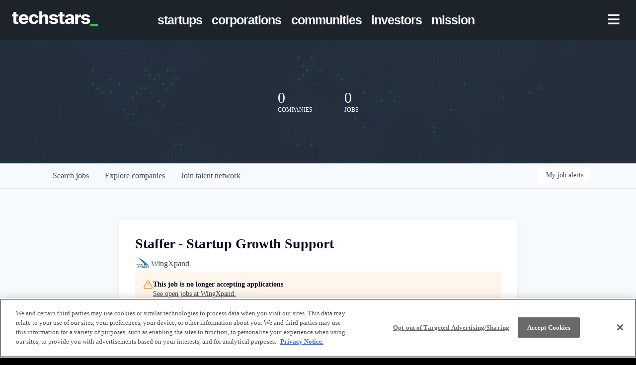

--- FILE ---
content_type: text/html; charset=utf-8
request_url: https://jobs.techstars.com/companies/wingxpand/jobs/29391837-staffer-startup-growth-support
body_size: 35523
content:
<!DOCTYPE html><html lang="en"><head><link rel="shortcut icon" href="https://cdn.filepicker.io/api/file/RGgM6z6SRGrat5asmWU6" data-next-head=""/><title data-next-head="">Staffer - Startup Growth Support @ WingXpand | Techstars Job Board</title><meta name="description" property="og:description" content="Raise startup funding and gain critical insight to help launch your business through the startup accelerator and development program at Techstars." data-next-head=""/><meta charSet="utf-8" data-next-head=""/><meta name="viewport" content="initial-scale=1.0, width=device-width" data-next-head=""/><link rel="apple-touch-icon" sizes="180x180" href="https://cdn.filepicker.io/api/file/RGgM6z6SRGrat5asmWU6" data-next-head=""/><link rel="icon" type="image/png" sizes="32x32" href="https://cdn.filepicker.io/api/file/RGgM6z6SRGrat5asmWU6" data-next-head=""/><link rel="icon" type="image/png" sizes="16x16" href="https://cdn.filepicker.io/api/file/RGgM6z6SRGrat5asmWU6" data-next-head=""/><link rel="shortcut icon" href="https://cdn.filepicker.io/api/file/RGgM6z6SRGrat5asmWU6" data-next-head=""/><meta name="url" property="og:url" content="https://jobs.techstars.com" data-next-head=""/><meta name="type" property="og:type" content="website" data-next-head=""/><meta name="title" property="og:title" content="Techstars | The world’s most active pre-seed investor" data-next-head=""/><meta name="image" property="og:image" content="http://cdn.filepicker.io/api/file/pbBuSOEDR5KqBezjOnC6" data-next-head=""/><meta name="secure_url" property="og:image:secure_url" content="https://cdn.filepicker.io/api/file/pbBuSOEDR5KqBezjOnC6" data-next-head=""/><meta name="twitter:card" content="summary_large_image" data-next-head=""/><meta name="twitter:site" content="techstars" data-next-head=""/><meta name="twitter:image" content="https://cdn.filepicker.io/api/file/pbBuSOEDR5KqBezjOnC6" data-next-head=""/><meta name="twitter:title" content="Techstars | The world’s most active pre-seed investor" data-next-head=""/><meta name="twitter:description" content="Raise startup funding and gain critical insight to help launch your business through the startup accelerator and development program at Techstars." data-next-head=""/><meta name="twitter:creator" content="techstars" data-next-head=""/><meta name="google-site-verification" content="CQNnZQRH0dvJgCqWABp64ULhLI69C53ULhWdJemAW_w" data-next-head=""/><script data-next-head="">(function(w,d,s,l,i){w[l]=w[l]||[];w[l].push({'gtm.start':
new Date().getTime(),event:'gtm.js'});var f=d.getElementsByTagName(s)[0],
j=d.createElement(s),dl=l!='dataLayer'?'&l='+l:'';j.async=true;j.src=
'https://www.googletagmanager.com/gtm.js?id='+i+dl;f.parentNode.insertBefore(j,f);
})(window,document,'script','dataLayer','GTM-5WWFW9P');</script><script>!function(){var analytics=window.analytics=window.analytics||[];if(!analytics.initialize)if(analytics.invoked)window.console&&console.error&&console.error("Segment snippet included twice.");else{analytics.invoked=!0;analytics.methods=["trackSubmit","trackClick","trackLink","trackForm","pageview","identify","reset","group","track","ready","alias","debug","page","once","off","on","addSourceMiddleware","addIntegrationMiddleware","setAnonymousId","addDestinationMiddleware"];analytics.factory=function(e){return function(){if(window.analytics.initialized)return window.analytics[e].apply(window.analytics,arguments);var i=Array.prototype.slice.call(arguments);i.unshift(e);analytics.push(i);return analytics}};for(var i=0;i<analytics.methods.length;i++){var key=analytics.methods[i];analytics[key]=analytics.factory(key)}analytics.load=function(key,i){var t=document.createElement("script");t.type="text/javascript";t.async=!0;t.src="https://an.getro.com/analytics.js/v1/" + key + "/analytics.min.js";var n=document.getElementsByTagName("script")[0];n.parentNode.insertBefore(t,n);analytics._loadOptions=i};analytics._writeKey="VKRqdgSBA3lFoZSlbeHbrzqQkLPBcP7W";;analytics.SNIPPET_VERSION="4.16.1";
analytics.load("VKRqdgSBA3lFoZSlbeHbrzqQkLPBcP7W");

}}();</script><link rel="stylesheet" href="https://cdn-customers.getro.com/techstars/style.react.css??v=e2e07cf66c16dd27219fe7ec4d3c7b7ec360d381"/><link rel="preload" href="https://cdn.getro.com/assets/_next/static/css/b1414ae24606c043.css" as="style"/><link rel="stylesheet" href="https://cdn.getro.com/assets/_next/static/css/b1414ae24606c043.css" data-n-g=""/><noscript data-n-css=""></noscript><script defer="" nomodule="" src="https://cdn.getro.com/assets/_next/static/chunks/polyfills-42372ed130431b0a.js"></script><script id="jquery" src="https://ajax.googleapis.com/ajax/libs/jquery/3.6.0/jquery.min.js" defer="" data-nscript="beforeInteractive"></script><script src="https://cdn.getro.com/assets/_next/static/chunks/webpack-ab58b860c16628b6.js" defer=""></script><script src="https://cdn.getro.com/assets/_next/static/chunks/framework-a008f048849dfc11.js" defer=""></script><script src="https://cdn.getro.com/assets/_next/static/chunks/main-4151966bb5b4038b.js" defer=""></script><script src="https://cdn.getro.com/assets/_next/static/chunks/pages/_app-52002506ec936253.js" defer=""></script><script src="https://cdn.getro.com/assets/_next/static/chunks/a86620fd-3b4606652f1c2476.js" defer=""></script><script src="https://cdn.getro.com/assets/_next/static/chunks/8230-afd6e299f7a6ae33.js" defer=""></script><script src="https://cdn.getro.com/assets/_next/static/chunks/4000-0acb5a82151cbee6.js" defer=""></script><script src="https://cdn.getro.com/assets/_next/static/chunks/9091-5cd776e8ee5ad3a3.js" defer=""></script><script src="https://cdn.getro.com/assets/_next/static/chunks/1637-66b68fc38bc6d10a.js" defer=""></script><script src="https://cdn.getro.com/assets/_next/static/chunks/3676-4975c339fc5bc499.js" defer=""></script><script src="https://cdn.getro.com/assets/_next/static/chunks/9358-87cc633cf780c23e.js" defer=""></script><script src="https://cdn.getro.com/assets/_next/static/chunks/9117-6f216abbf55ba8cd.js" defer=""></script><script src="https://cdn.getro.com/assets/_next/static/chunks/1446-b10012f4e22f3c87.js" defer=""></script><script src="https://cdn.getro.com/assets/_next/static/chunks/5355-7de2c819d8cad6ea.js" defer=""></script><script src="https://cdn.getro.com/assets/_next/static/chunks/9582-aa7f986fdb36f43c.js" defer=""></script><script src="https://cdn.getro.com/assets/_next/static/chunks/pages/companies/%5BcompanySlug%5D/jobs/%5BjobSlug%5D-76ab4cf3f421472f.js" defer=""></script><script src="https://cdn.getro.com/assets/_next/static/wVUNz74L36J38sTj2A9V4/_buildManifest.js" defer=""></script><script src="https://cdn.getro.com/assets/_next/static/wVUNz74L36J38sTj2A9V4/_ssgManifest.js" defer=""></script><meta name="sentry-trace" content="b4fe1bf84ba9113a75908715c02d4bfc-2a89d0b96258ca6e-0"/><meta name="baggage" content="sentry-environment=production,sentry-release=08a5512cff5c0e51019517bf0630219b287ce933,sentry-public_key=99c84790fa184cf49c16c34cd7113f75,sentry-trace_id=b4fe1bf84ba9113a75908715c02d4bfc,sentry-org_id=129958,sentry-sampled=false,sentry-sample_rand=0.7315949271221036,sentry-sample_rate=0.033"/><style data-styled="" data-styled-version="5.3.11">.gVRrUK{box-sizing:border-box;margin:0;min-width:0;font-family:-apple-system,BlinkMacSystemFont,'Segoe UI','Roboto','Oxygen','Ubuntu','Cantarell','Fira Sans','Droid Sans','Helvetica Neue','sans-serif';font-weight:400;font-style:normal;font-size:16px;color:#3F495A;}/*!sc*/
.fyPcag{box-sizing:border-box;margin:0;min-width:0;background-color:#F7FAFC;min-height:100vh;-webkit-flex-direction:column;-ms-flex-direction:column;flex-direction:column;-webkit-align-items:stretch;-webkit-box-align:stretch;-ms-flex-align:stretch;align-items:stretch;}/*!sc*/
.dKubqp{box-sizing:border-box;margin:0;min-width:0;}/*!sc*/
.elbZCm{box-sizing:border-box;margin:0;min-width:0;width:100%;}/*!sc*/
.dFKghv{box-sizing:border-box;margin:0;min-width:0;box-shadow:0 1px 0 0 #e5e5e5;-webkit-flex-direction:row;-ms-flex-direction:row;flex-direction:row;width:100%;background-color:#ffffff;}/*!sc*/
.byBMUo{box-sizing:border-box;margin:0;min-width:0;max-width:100%;width:100%;margin-left:auto;margin-right:auto;}/*!sc*/
@media screen and (min-width:40em){.byBMUo{width:100%;}}/*!sc*/
@media screen and (min-width:65em){.byBMUo{width:1100px;}}/*!sc*/
.hQFgTu{box-sizing:border-box;margin:0;min-width:0;color:#4900FF;position:relative;-webkit-text-decoration:none;text-decoration:none;-webkit-transition:all ease 0.3s;transition:all ease 0.3s;text-transform:capitalize;-webkit-order:0;-ms-flex-order:0;order:0;padding-left:16px;padding-right:16px;padding-top:16px;padding-bottom:16px;font-size:16px;color:#3F495A;display:-webkit-box;display:-webkit-flex;display:-ms-flexbox;display:flex;-webkit-align-items:baseline;-webkit-box-align:baseline;-ms-flex-align:baseline;align-items:baseline;}/*!sc*/
@media screen and (min-width:40em){.hQFgTu{text-transform:capitalize;}}/*!sc*/
@media screen and (min-width:65em){.hQFgTu{text-transform:unset;}}/*!sc*/
.hQFgTu span{display:none;}/*!sc*/
.hQFgTu::after{content:'';position:absolute;left:0;right:0;bottom:0;height:0.125rem;background-color:#4900FF;opacity:0;-webkit-transition:opacity 0.3s;transition:opacity 0.3s;}/*!sc*/
.hQFgTu:hover{color:#3F495A;}/*!sc*/
.hQFgTu:active{background-color:#F7FAFC;-webkit-transform:scale(.94);-ms-transform:scale(.94);transform:scale(.94);}/*!sc*/
.hQFgTu.active{font-weight:600;color:#090925;}/*!sc*/
.hQFgTu.active::after{opacity:1;}/*!sc*/
@media screen and (min-width:40em){.hQFgTu{padding-left:16px;padding-right:16px;}}/*!sc*/
.ekJmTQ{box-sizing:border-box;margin:0;min-width:0;display:none;}/*!sc*/
@media screen and (min-width:40em){.ekJmTQ{display:none;}}/*!sc*/
@media screen and (min-width:65em){.ekJmTQ{display:inline-block;}}/*!sc*/
.cyRTWj{box-sizing:border-box;margin:0;min-width:0;color:#4900FF;position:relative;-webkit-text-decoration:none;text-decoration:none;-webkit-transition:all ease 0.3s;transition:all ease 0.3s;text-transform:capitalize;-webkit-order:1;-ms-flex-order:1;order:1;padding-left:16px;padding-right:16px;padding-top:16px;padding-bottom:16px;font-size:16px;color:#3F495A;display:-webkit-box;display:-webkit-flex;display:-ms-flexbox;display:flex;-webkit-align-items:baseline;-webkit-box-align:baseline;-ms-flex-align:baseline;align-items:baseline;}/*!sc*/
@media screen and (min-width:40em){.cyRTWj{text-transform:capitalize;}}/*!sc*/
@media screen and (min-width:65em){.cyRTWj{text-transform:unset;}}/*!sc*/
.cyRTWj span{display:none;}/*!sc*/
.cyRTWj::after{content:'';position:absolute;left:0;right:0;bottom:0;height:0.125rem;background-color:#4900FF;opacity:0;-webkit-transition:opacity 0.3s;transition:opacity 0.3s;}/*!sc*/
.cyRTWj:hover{color:#3F495A;}/*!sc*/
.cyRTWj:active{background-color:#F7FAFC;-webkit-transform:scale(.94);-ms-transform:scale(.94);transform:scale(.94);}/*!sc*/
.cyRTWj.active{font-weight:600;color:#090925;}/*!sc*/
.cyRTWj.active::after{opacity:1;}/*!sc*/
@media screen and (min-width:40em){.cyRTWj{padding-left:16px;padding-right:16px;}}/*!sc*/
.kPzaxb{box-sizing:border-box;margin:0;min-width:0;color:#4900FF;position:relative;-webkit-text-decoration:none;text-decoration:none;-webkit-transition:all ease 0.3s;transition:all ease 0.3s;text-transform:unset;-webkit-order:2;-ms-flex-order:2;order:2;padding-left:16px;padding-right:16px;padding-top:16px;padding-bottom:16px;font-size:16px;color:#3F495A;display:-webkit-box;display:-webkit-flex;display:-ms-flexbox;display:flex;-webkit-align-items:center;-webkit-box-align:center;-ms-flex-align:center;align-items:center;}/*!sc*/
.kPzaxb span{display:none;}/*!sc*/
.kPzaxb::after{content:'';position:absolute;left:0;right:0;bottom:0;height:0.125rem;background-color:#4900FF;opacity:0;-webkit-transition:opacity 0.3s;transition:opacity 0.3s;}/*!sc*/
.kPzaxb:hover{color:#3F495A;}/*!sc*/
.kPzaxb:active{background-color:#F7FAFC;-webkit-transform:scale(.94);-ms-transform:scale(.94);transform:scale(.94);}/*!sc*/
.kPzaxb.active{font-weight:600;color:#090925;}/*!sc*/
.kPzaxb.active::after{opacity:1;}/*!sc*/
@media screen and (min-width:40em){.kPzaxb{padding-left:16px;padding-right:16px;}}/*!sc*/
.jQZwAb{box-sizing:border-box;margin:0;min-width:0;display:inline-block;}/*!sc*/
@media screen and (min-width:40em){.jQZwAb{display:inline-block;}}/*!sc*/
@media screen and (min-width:65em){.jQZwAb{display:none;}}/*!sc*/
.ioCEHO{box-sizing:border-box;margin:0;min-width:0;margin-left:auto;margin-right:16px;text-align:left;-webkit-flex-direction:column;-ms-flex-direction:column;flex-direction:column;-webkit-order:9999;-ms-flex-order:9999;order:9999;}/*!sc*/
@media screen and (min-width:40em){.ioCEHO{margin-right:16px;}}/*!sc*/
@media screen and (min-width:65em){.ioCEHO{margin-right:0;}}/*!sc*/
.iJaGyT{box-sizing:border-box;margin:0;min-width:0;position:relative;cursor:pointer;-webkit-transition:all ease 0.3s;transition:all ease 0.3s;border-radius:4px;font-size:16px;font-weight:500;display:-webkit-box;display:-webkit-flex;display:-ms-flexbox;display:flex;-webkit-tap-highlight-color:transparent;-webkit-align-items:center;-webkit-box-align:center;-ms-flex-align:center;align-items:center;font-family:-apple-system,BlinkMacSystemFont,'Segoe UI','Roboto','Oxygen','Ubuntu','Cantarell','Fira Sans','Droid Sans','Helvetica Neue','sans-serif';color:#3F495A;background-color:#FFFFFF;border-style:solid;border-color:#A3B1C2;border-width:1px;border:none;border-color:transparent;width:small;height:small;margin-top:8px;padding:8px 16px;padding-right:0;-webkit-align-self:center;-ms-flex-item-align:center;align-self:center;font-size:14px;}/*!sc*/
.iJaGyT:active{-webkit-transform:scale(.94);-ms-transform:scale(.94);transform:scale(.94);box-shadow:inset 0px 1.875px 1.875px rgba(0,0,0,0.12);}/*!sc*/
.iJaGyT:disabled{color:#A3B1C2;}/*!sc*/
.iJaGyT:hover{background-color:#F7FAFC;}/*!sc*/
.iJaGyT [role="progressbar"] > div > div{border-color:rgba(63,73,90,0.2);border-top-color:#090925;}/*!sc*/
@media screen and (min-width:40em){.iJaGyT{border-color:#A3B1C2;}}/*!sc*/
@media screen and (min-width:40em){.iJaGyT{padding-right:16px;}}/*!sc*/
.jUfIjB{box-sizing:border-box;margin:0;min-width:0;display:none;}/*!sc*/
@media screen and (min-width:40em){.jUfIjB{display:block;}}/*!sc*/
.iqghoL{box-sizing:border-box;margin:0;min-width:0;margin-left:auto !important;margin-right:auto !important;box-sizing:border-box;max-width:100%;position:static;z-index:1;margin-left:auto;margin-right:auto;width:100%;padding-top:0;padding-left:16px;padding-right:16px;padding-bottom:64px;}/*!sc*/
@media screen and (min-width:40em){.iqghoL{width:100%;}}/*!sc*/
@media screen and (min-width:65em){.iqghoL{width:1132px;}}/*!sc*/
.ebGWQq{box-sizing:border-box;margin:0;min-width:0;-webkit-box-pack:justify;-webkit-justify-content:space-between;-ms-flex-pack:justify;justify-content:space-between;margin-bottom:24px;-webkit-flex-direction:column;-ms-flex-direction:column;flex-direction:column;width:100%;}/*!sc*/
@media screen and (min-width:40em){.ebGWQq{-webkit-flex-direction:row;-ms-flex-direction:row;flex-direction:row;}}/*!sc*/
@media screen and (min-width:65em){.ebGWQq{-webkit-flex-direction:row;-ms-flex-direction:row;flex-direction:row;}}/*!sc*/
.dsHaKT{box-sizing:border-box;margin:0;min-width:0;gap:24px;-webkit-flex-direction:column;-ms-flex-direction:column;flex-direction:column;width:100%;}/*!sc*/
.iaKmHE{box-sizing:border-box;margin:0;min-width:0;font-size:28px;margin-bottom:8px;color:#090925;}/*!sc*/
.iKYCNv{box-sizing:border-box;margin:0;min-width:0;-webkit-column-gap:8px;column-gap:8px;cursor:pointer;-webkit-align-items:center;-webkit-box-align:center;-ms-flex-align:center;align-items:center;}/*!sc*/
.iKYCNv color{main:#3F495A;dark:#090925;subtle:#67738B;placeholder:#8797AB;link:#3F495A;link-accent:#4900FF;error:#D90218;}/*!sc*/
.hRzXmX{box-sizing:border-box;margin:0;min-width:0;width:32px;}/*!sc*/
.ijjZxr{box-sizing:border-box;margin:0;min-width:0;margin-bottom:16px;}/*!sc*/
.kGAAEy{box-sizing:border-box;margin:0;min-width:0;-webkit-flex-direction:column;-ms-flex-direction:column;flex-direction:column;gap:8px;}/*!sc*/
.dkjSzf{box-sizing:border-box;margin:0;min-width:0;font-weight:600;font-size:14px;color:#090925;}/*!sc*/
.eRlSKr{box-sizing:border-box;margin:0;min-width:0;color:#3F495A!important;font-weight:500;}/*!sc*/
.lhPfhV{box-sizing:border-box;margin:0;min-width:0;-webkit-column-gap:8px;column-gap:8px;-webkit-box-pack:justify;-webkit-justify-content:space-between;-ms-flex-pack:justify;justify-content:space-between;}/*!sc*/
.hQNFTd{box-sizing:border-box;margin:0;min-width:0;row-gap:8px;-webkit-flex-direction:column;-ms-flex-direction:column;flex-direction:column;}/*!sc*/
.fLzXDu{box-sizing:border-box;margin:0;min-width:0;font-size:14px;color:#67738B;}/*!sc*/
.crBMPy{box-sizing:border-box;margin:0;min-width:0;margin-top:40px;}/*!sc*/
.crBMPy li:not(:last-child){margin-bottom:8px;}/*!sc*/
.crBMPy p,.crBMPy span,.crBMPy div,.crBMPy li,.crBMPy ol,.crBMPy ul{color:#3F495A;font-size:16px!important;line-height:140%!important;margin:0 auto 16px;}/*!sc*/
.crBMPy h1,.crBMPy h2,.crBMPy h3,.crBMPy h4,.crBMPy h5,.crBMPy h6{color:#090925;}/*!sc*/
.crBMPy h4,.crBMPy h5,.crBMPy h6{font-size:16px;margin:0 auto 16px;}/*!sc*/
.crBMPy h1:not(:first-child){font-size:24px;margin:48px auto 16px;}/*!sc*/
.crBMPy h2:not(:first-child){font-size:20px;margin:32px auto 16px;}/*!sc*/
.crBMPy h3:not(:first-child){font-size:18px;margin:24px auto 16px;}/*!sc*/
.crBMPy ul{padding:0 0 0 32px;}/*!sc*/
.crBMPy a{color:#3F495A !important;}/*!sc*/
.iIGtVd{box-sizing:border-box;margin:0;min-width:0;max-width:600px;margin:0 auto;}/*!sc*/
.friAmK{box-sizing:border-box;margin:0;min-width:0;padding-bottom:40px;margin-top:40px;}/*!sc*/
.bOyPTM{box-sizing:border-box;margin:0;min-width:0;gap:40px;margin-top:40px;-webkit-align-items:center;-webkit-box-align:center;-ms-flex-align:center;align-items:center;-webkit-box-pack:justify;-webkit-justify-content:space-between;-ms-flex-pack:justify;justify-content:space-between;-webkit-flex-direction:column;-ms-flex-direction:column;flex-direction:column;}/*!sc*/
@media screen and (min-width:40em){.bOyPTM{-webkit-flex-direction:row;-ms-flex-direction:row;flex-direction:row;}}/*!sc*/
.kkTXM{box-sizing:border-box;margin:0;min-width:0;-webkit-text-decoration-line:underline;text-decoration-line:underline;cursor:pointer;display:block;text-align:center;color:#3F495A !important;font-size:14px;line-height:22px;}/*!sc*/
.fIUOoG{box-sizing:border-box;margin:0;min-width:0;justify-self:flex-end;margin-top:auto;-webkit-flex-direction:row;-ms-flex-direction:row;flex-direction:row;width:100%;background-color:transparent;padding-top:32px;padding-bottom:32px;}/*!sc*/
.Jizzq{box-sizing:border-box;margin:0;min-width:0;width:100%;margin-left:auto;margin-right:auto;-webkit-flex-direction:column;-ms-flex-direction:column;flex-direction:column;text-align:center;}/*!sc*/
@media screen and (min-width:40em){.Jizzq{width:1100px;}}/*!sc*/
.fONCsf{box-sizing:border-box;margin:0;min-width:0;color:#4900FF;-webkit-align-self:center;-ms-flex-item-align:center;align-self:center;margin-bottom:16px;color:#090925;width:120px;}/*!sc*/
.bfORaf{box-sizing:border-box;margin:0;min-width:0;color:currentColor;width:100%;height:auto;}/*!sc*/
.gkPOSa{box-sizing:border-box;margin:0;min-width:0;-webkit-flex-direction:row;-ms-flex-direction:row;flex-direction:row;-webkit-box-pack:center;-webkit-justify-content:center;-ms-flex-pack:center;justify-content:center;-webkit-flex-wrap:wrap;-ms-flex-wrap:wrap;flex-wrap:wrap;}/*!sc*/
.hDtUlk{box-sizing:border-box;margin:0;min-width:0;-webkit-appearance:none;-moz-appearance:none;appearance:none;display:inline-block;text-align:center;line-height:inherit;-webkit-text-decoration:none;text-decoration:none;font-size:inherit;padding-left:16px;padding-right:16px;padding-top:8px;padding-bottom:8px;color:#ffffff;background-color:#4900FF;border:none;border-radius:4px;padding-left:8px;padding-right:8px;font-size:16px;position:relative;z-index:2;cursor:pointer;-webkit-transition:all ease 0.3s;transition:all ease 0.3s;border-radius:4px;font-weight:500;display:-webkit-box;display:-webkit-flex;display:-ms-flexbox;display:flex;-webkit-tap-highlight-color:transparent;-webkit-align-items:center;-webkit-box-align:center;-ms-flex-align:center;align-items:center;font-family:-apple-system,BlinkMacSystemFont,'Segoe UI','Roboto','Oxygen','Ubuntu','Cantarell','Fira Sans','Droid Sans','Helvetica Neue','sans-serif';color:#3F495A;background-color:transparent;border-style:solid;border-color:#A3B1C2;border-width:1px;border:none;-webkit-box-pack:unset;-webkit-justify-content:unset;-ms-flex-pack:unset;justify-content:unset;-webkit-text-decoration:none;text-decoration:none;white-space:nowrap;margin-right:16px;padding:0;color:#67738B;padding-top:4px;padding-bottom:4px;font-size:12px;}/*!sc*/
.hDtUlk:active{-webkit-transform:scale(.94);-ms-transform:scale(.94);transform:scale(.94);box-shadow:inset 0px 1.875px 1.875px rgba(0,0,0,0.12);}/*!sc*/
.hDtUlk:disabled{color:#A3B1C2;}/*!sc*/
.hDtUlk:hover{-webkit-text-decoration:underline;text-decoration:underline;}/*!sc*/
.hDtUlk [role="progressbar"] > div > div{border-color:rgba(63,73,90,0.2);border-top-color:#090925;}/*!sc*/
data-styled.g1[id="sc-aXZVg"]{content:"gVRrUK,fyPcag,dKubqp,elbZCm,dFKghv,byBMUo,hQFgTu,ekJmTQ,cyRTWj,kPzaxb,jQZwAb,ioCEHO,iJaGyT,jUfIjB,iqghoL,ebGWQq,dsHaKT,iaKmHE,iKYCNv,hRzXmX,ijjZxr,kGAAEy,dkjSzf,eRlSKr,lhPfhV,hQNFTd,fLzXDu,crBMPy,iIGtVd,friAmK,bOyPTM,kkTXM,fIUOoG,Jizzq,fONCsf,bfORaf,gkPOSa,hDtUlk,"}/*!sc*/
.fteAEG{display:-webkit-box;display:-webkit-flex;display:-ms-flexbox;display:flex;}/*!sc*/
data-styled.g2[id="sc-gEvEer"]{content:"fteAEG,"}/*!sc*/
.flWBVF{box-sizing:border-box;margin:0;min-width:0;container-type:inline-size;container-name:hero;}/*!sc*/
.fFCyIL{box-sizing:border-box;margin:0;min-width:0;position:relative;background-size:cover;background-position:center center;text-align:center;padding-top:32px;padding-bottom:32px;color:#ffffff;}/*!sc*/
@media (min-width:480px){.fFCyIL{padding:calc(10 * 0.5rem) 0;}}/*!sc*/
.fFCyIL::before{content:'';position:absolute;left:0;right:0;top:0;bottom:0;background-color:rgba(27,36,50,0.7);z-index:2;}/*!sc*/
.iFoJuC{box-sizing:border-box;margin:0;min-width:0;object-fit:cover;width:100%;height:100%;position:absolute;left:0;top:0;}/*!sc*/
.cmDbPT{box-sizing:border-box;margin:0;min-width:0;margin-left:auto !important;margin-right:auto !important;box-sizing:border-box;max-width:100%;position:relative;z-index:3;margin-left:auto;margin-right:auto;width:100%;padding-top:0;padding-left:16px;padding-right:16px;}/*!sc*/
@media screen and (min-width:40em){.cmDbPT{width:100%;}}/*!sc*/
@media screen and (min-width:65em){.cmDbPT{width:1132px;}}/*!sc*/
.fmUVIp{box-sizing:border-box;margin:0;min-width:0;-webkit-box-pack:center;-webkit-justify-content:center;-ms-flex-pack:center;justify-content:center;-webkit-align-items:center;-webkit-box-align:center;-ms-flex-align:center;align-items:center;}/*!sc*/
.fmUVIp:not(:first-child){margin-top:32px;}/*!sc*/
@media screen and (min-width:40em){.fmUVIp:not(:first-child){margin-top:64px;}}/*!sc*/
@media screen and (min-width:65em){.fmUVIp:not(:first-child){margin-top:64px;}}/*!sc*/
.HtwpK{box-sizing:border-box;margin:0;min-width:0;max-width:300px;}/*!sc*/
.eOOXFH{box-sizing:border-box;margin:0;min-width:0;-webkit-box-pack:space-around;-webkit-justify-content:space-around;-ms-flex-pack:space-around;justify-content:space-around;margin-top:0;}/*!sc*/
.fbDqWI{box-sizing:border-box;margin:0;min-width:0;padding-right:64px;}/*!sc*/
.izkFvz{box-sizing:border-box;margin:0;min-width:0;-webkit-flex-direction:column;-ms-flex-direction:column;flex-direction:column;text-align:left;padding-right:64px;}/*!sc*/
.jZIqdX{box-sizing:border-box;margin:0;min-width:0;font-size:20px;font-weight:500;}/*!sc*/
@media screen and (min-width:40em){.jZIqdX{font-size:30px;}}/*!sc*/
.erBpup{box-sizing:border-box;margin:0;min-width:0;text-transform:uppercase;font-size:12px;}/*!sc*/
.gwmNXr{box-sizing:border-box;margin:0;min-width:0;}/*!sc*/
.mcBfM{box-sizing:border-box;margin:0;min-width:0;-webkit-flex-direction:column;-ms-flex-direction:column;flex-direction:column;text-align:left;}/*!sc*/
.eBWkFz{box-sizing:border-box;margin:0;min-width:0;padding:32px;box-shadow:0px 1px 2px 0px rgba(27,36,50,0.04),0px 1px 16px 0px rgba(27,36,50,0.06);border-radius:4px;background-color:#FFFFFF;margin-left:auto;margin-right:auto;width:100%;-webkit-flex-direction:column;-ms-flex-direction:column;flex-direction:column;padding-left:16px;padding-right:16px;margin-top:64px;max-width:800px;margin-left:auto;margin-right:auto;}/*!sc*/
@media screen and (min-width:40em){.eBWkFz{padding-left:32px;padding-right:32px;}}/*!sc*/
.jBogQf{box-sizing:border-box;margin:0;min-width:0;position:relative;width:100%;-webkit-align-items:start;-webkit-box-align:start;-ms-flex-align:start;align-items:start;}/*!sc*/
.ddKpAl{box-sizing:border-box;margin:0;min-width:0;-webkit-flex:1 1;-ms-flex:1 1;flex:1 1;}/*!sc*/
.VWXkL{box-sizing:border-box;margin:0;min-width:0;position:relative;font-weight:500;color:#3F495A;height:100%;width:100%;border-radius:4px;}/*!sc*/
.cVYRew{box-sizing:border-box;margin:0;min-width:0;max-width:100%;height:auto;border-radius:4px;overflow:hidden;object-fit:contain;width:100%;height:100%;}/*!sc*/
.hPknKP{box-sizing:border-box;margin:0;min-width:0;background-color:#FEF5EC;text-align:left;-webkit-align-items:flex-start;-webkit-box-align:flex-start;-ms-flex-align:flex-start;align-items:flex-start;-webkit-flex:0 0 auto;-ms-flex:0 0 auto;flex:0 0 auto;padding:16px;border-radius:4px;line-height:1.4;gap:16px;}/*!sc*/
.jDfdPi{box-sizing:border-box;margin:0;min-width:0;height:20px;width:20px;}/*!sc*/
.kgAlEH{box-sizing:border-box;margin:0;min-width:0;color:#DE7B02;-webkit-align-items:center;-webkit-box-align:center;-ms-flex-align:center;align-items:center;-webkit-flex:0 0 auto;-ms-flex:0 0 auto;flex:0 0 auto;}/*!sc*/
.cYMjnh{box-sizing:border-box;margin:0;min-width:0;font-weight:500;font-size:14px;color:#3F495A;}/*!sc*/
.exMvxQ{box-sizing:border-box;margin:0;min-width:0;-webkit-text-decoration:none;text-decoration:none;color:currentColor;width:100%;height:auto;}/*!sc*/
data-styled.g3[id="sc-eqUAAy"]{content:"flWBVF,fFCyIL,iFoJuC,cmDbPT,fmUVIp,HtwpK,eOOXFH,fbDqWI,izkFvz,jZIqdX,erBpup,gwmNXr,mcBfM,eBWkFz,jBogQf,ddKpAl,VWXkL,cVYRew,hPknKP,jDfdPi,kgAlEH,cYMjnh,exMvxQ,"}/*!sc*/
.gQycbC{display:-webkit-box;display:-webkit-flex;display:-ms-flexbox;display:flex;}/*!sc*/
data-styled.g4[id="sc-fqkvVR"]{content:"gQycbC,"}/*!sc*/
</style></head><body id="main-wrapper" class="custom-design-techstars"><div id="root"></div><div id="__next"><div class="sc-aXZVg gVRrUK"><div class="" style="position:fixed;top:0;left:0;height:2px;background:transparent;z-index:99999999999;width:100%"><div class="" style="height:100%;background:#4900FF;transition:all 500ms ease;width:0%"><div style="box-shadow:0 0 10px #4900FF, 0 0 10px #4900FF;width:5%;opacity:1;position:absolute;height:100%;transition:all 500ms ease;transform:rotate(3deg) translate(0px, -4px);left:-10rem"></div></div></div><div id="wlc-main" class="sc-aXZVg sc-gEvEer fyPcag fteAEG network-container"><div data-testid="custom-header" id="techstars-custom-header" class="sc-aXZVg dKubqp techstars-custom-part"><div class="cd_wrapper" data-gr-c-s-loaded="true" cz-shortcut-listen="true">
  <div id="__next">
    <div class="jss4 jss1">
      <div class="jss11 jss17 jss18">
        <div class="jss9 jss10 jss7 jss8 TS-Contentful-Section">
          <header class="jss44 jss46 jss35 jss37 jss41 jss23">
            <div class="jss71">
              <a href="https://www.techstars.com/" class="jss72">
                <img alt="Techstars Logo" width="174px" src="https://cdn-customers.getro.com/techstars/images/logo-dark.png">
              </a>
            </div>
            <ul class="jss73 jss25" itemscope="" itemtype="https://schema.org/SiteNavigationElement" role="menu">
              <li class="root" itemprop="name" role="menuitem">
                <a class="jss95 jss75 jss80 jss26" target="_self" tabindex="0" aria-disabled="false" href="https://www.techstars.com/startups" itemprop="url" title="startups">
                  <span class="jss77">
                    <p class="">startups</p>
                  </span>
                  <span class="jss492"></span>
                </a>
              </li>
              <li class="root" itemprop="name" role="menuitem">
                <a class="jss95 jss75 jss80 jss26" target="_self" tabindex="0" aria-disabled="false" href="https://www.techstars.com/corporations" itemprop="url" title="corporations">
                  <span class="jss77">
                    <p class="">corporations</p>
                  </span>
                  <span class="jss492"></span>
                </a>
              </li>
              <li class="root" itemprop="name" role="menuitem">
                <a class="jss95 jss75 jss80 jss26" target="_self" tabindex="0" aria-disabled="false" href="https://www.techstars.com/communities" itemprop="url" title="communities">
                  <span class="jss77">
                    <p class="">communities</p>
                  </span>
                  <span class="jss492"></span>
                </a>
              </li>
              <li class="root" itemprop="name" role="menuitem">
                <a class="jss95 jss75 jss80 jss26" target="_self" tabindex="0" aria-disabled="false" href="https://www.techstars.com/investors" itemprop="url" title="investors">
                  <span class="jss77">
                    <p class="">investors</p>
                  </span>
                  <span class="jss492"></span>
                </a>
              </li>
              <li class="root" itemprop="name" role="menuitem">
                <a class="jss95 jss75 jss80 jss26" target="_self" tabindex="0" aria-disabled="false" href="https://www.techstars.com/mission" itemprop="url" title="mission">
                  <span class="jss77">
                    <p class="">mission</p>
                  </span>
                  <span class="jss492"></span>
                </a>
              </li>
            </ul>
            <ul class="jss98 jss32" itemscope="" itemtype="https://schema.org/SiteNavigationElement" role="menu">
              <li class="root">
                <button class="js--open jss95 jss75 jss80 jss33" target="_self" tabindex="0" type="button" itemprop="name" role="menuitem" title="Open full menu">
                  <span class="jss77">
                    <svg class="jss99 jss102" focusable="false" viewBox="0 0 24 24" aria-hidden="true" role="presentation" data-mui-test="HamburgerIcon">
                      <path d="M0,1.5 L20,1.5 L20,4.5 L0,4.5 L0,1.5 Z M0,9 L20,9 L20,12 L0,12 L0,9 Z M0,16.5 L20,16.5 L20,19.5 L0,19.5 L0,16.5 Z"></path>
                    </svg>
                  </span>
                  <span class="jss492"></span>
                </button>
              </li>
            </ul>
            <div class="jss1986 js--menu" style="display: none;overflow: auto;">
              <div class="jss1987">
                <div class="jss1988">
                  <img alt="Techstars logo" src="https://cdn.brandfolder.io/70W92OEX/as/q0vc05-3hg50o-8p4uw5/logo-dark.png" width="174px">
                </div>
                <ul class="jss73 jss1989" itemscope="" itemtype="https://schema.org/SiteNavigationElement" role="menu">
                  <li class="root" itemprop="name" role="menuitem">
                    <a class="jss95 jss75 jss80 jss1992" target="_self" tabindex="0" aria-disabled="false" href="https://www.techstars.com/startups" itemprop="url" title="startups">
                      <span class="jss77">startups</span>
                      <span class="jss492"></span>
                    </a>
                  </li>
                  <li class="root" itemprop="name" role="menuitem">
                    <a class="jss95 jss75 jss80 jss1992" target="_self" tabindex="0" aria-disabled="false" href="https://www.techstars.com/corporations" itemprop="url" title="corporations">
                      <span class="jss77">corporations</span>
                      <span class="jss492"></span>
                    </a>
                  </li>
                  <li class="root" itemprop="name" role="menuitem">
                    <a class="jss95 jss75 jss80 jss1992" target="_self" tabindex="0" aria-disabled="false" href="https://www.techstars.com/communities" itemprop="url" title="communities">
                      <span class="jss77">communities</span>
                      <span class="jss492"></span>
                    </a>
                  </li>
                  <li class="root" itemprop="name" role="menuitem">
                    <a class="jss95 jss75 jss80 jss1992" target="_self" tabindex="0" aria-disabled="false" href="https://www.techstars.com/investors" itemprop="url" title="investors">
                      <span class="jss77">investors</span>
                      <span class="jss492"></span>
                    </a>
                  </li>
                  <li class="root" itemprop="name" role="menuitem">
                    <a class="jss95 jss75 jss80 jss1992" target="_self" tabindex="0" aria-disabled="false" href="https://www.techstars.com/mission" itemprop="url" title="mission">
                      <span class="jss77">mission</span>
                      <span class="jss492"></span>
                    </a>
                  </li>
                  <li class="root" itemprop="name" role="menuitem">
                    <a class="jss95 jss75 jss80 jss1992" target="_self" tabindex="0" aria-disabled="false" href="https://www.techstars.com/newsroom" itemprop="url" title="news">
                      <span class="jss77">news</span>
                      <span class="jss492"></span>
                    </a>
                  </li>
                </ul>
                <ul class="jss73 jss1990" itemscope="" itemtype="https://schema.org/SiteNavigationElement" role="menu">
                  <li class="root jss1993" itemprop="name" role="menuitem">
                    <a class="jss95 jss75 jss80 jss1993" target="_self" tabindex="0" aria-disabled="false" href="https://www.techstars.com/accelerators" itemprop="url" title="accelerators">
                      <span class="jss77">accelerators</span>
                      <span class="jss492"></span>
                    </a>
                  </li>
                  <li class="root jss1993" itemprop="name" role="menuitem">
                    <a class="jss95 jss75 jss80 jss1993" target="_self" tabindex="0" aria-disabled="false" href="https://www.techstars.com/portfolio" itemprop="url" title="portfolio">
                      <span class="jss77">portfolio</span>
                      <span class="jss492"></span>
                    </a>
                  </li>
                  <li class="root jss1993" itemprop="name" role="menuitem">
                    <a class="jss95 jss75 jss80 jss1993" target="_self" tabindex="0" aria-disabled="false" href="https://www.techstars.com/careers/" itemprop="url" title="careers">
                      <span class="jss77">careers</span>
                      <span class="jss492"></span>
                    </a>
                  </li>
                  <li class="root jss1993" itemprop="name" role="menuitem">
                    <a class="jss95 jss75 jss80 jss1993" target="_self" tabindex="0" aria-disabled="false" href="https://www.techstars.com/contact/" itemprop="url" title="contact">
                      <span class="jss77">contact</span>
                      <span class="jss492"></span>
                    </a>
                  </li>
                  <div class="jss181 jss182 jss183 jss1995" itemtype="https://schema.org/SiteNavigationElement" role="menu">
                    <li class="jss361" itemprop="name" role="menuitem">
                      <a class="jss360" href="https://www.facebook.com/techstars" target="blank" itemprop="url" title="Facebook">
                        <svg class="jss99 jss1998" focusable="false" viewBox="0 0 34 34" aria-hidden="true" role="presentation" data-mui-test="FacebookIcon">
                          <path d="M18,0 C19.1045695,0 20,0.8954305 20,2 L20,18 C20,19.1045695 19.1045695,20 18,20 L13,20 L13,12.4705882 L15.5628969,12.4705882 L15.974062,9.64705882 L13,9.64705882 L13,8.44047059 C13,7.35811765 13.3053317,6.82352941 14.3390084,6.82352941 L14.3390084,6.82352941 L16,6.82352941 L16,4.12329412 C15.7079575,4.08470588 15.0912099,4 13.9249613,4 C11.4896728,4 10,5.26023529 10,8.13082353 L10,8.13082353 L10,9.64705882 L7,9.64705882 L7,12.4705882 L10,12.4705882 L10,20 L2,20 C0.8954305,20 0,19.1045695 0,18 L0,2 C0,0.8954305 0.8954305,0 2,0 L18,0 Z"></path>
                        </svg>
                      </a>
                    </li>
                    <li class="jss361" itemprop="name" role="menuitem">
                      <a class="jss360" href="https://www.linkedin.com/company/techstars/" target="blank" itemprop="url" title="LinkedIn">
                        <svg class="jss99 jss1998" focusable="false" viewBox="0 0 34 34" aria-hidden="true" role="presentation" data-mui-test="LinkedInIcon">
                          <path d="M18,0 C19.1045695,0 20,0.8954305 20,2 L20,18 C20,19.1045695 19.1045695,20 18,20 L2,20 C0.8954305,20 5.32907052e-15,19.1045695 5.32907052e-15,18 L5.32907052e-15,2 C5.32907052e-15,0.8954305 0.8954305,0 2,0 L18,0 Z M6.93695271,7.36366181 L4.25043783,7.36366181 L4.25043783,16 L6.93695271,16 L6.93695271,7.36366181 Z M13.7770928,7.14893617 C12.4702627,7.14893617 11.5941856,7.8649916 11.2353765,8.543743 L11.2353765,8.543743 L11.1989492,8.543743 L11.1989492,7.36366181 L8.62171629,7.36366181 L8.62171629,16 L11.3064098,16 L11.3064098,11.7273236 C11.3064098,10.6009239 11.521331,9.5100084 12.9192294,9.5100084 C14.2970928,9.5100084 14.3153065,10.7983623 14.3153065,11.800112 L14.3153065,16 L17,16 L17,11.2632979 C17,8.93770997 16.497303,7.14893617 13.7770928,7.14893617 Z M5.56637478,3 C4.70122592,3 4,3.70058791 4,4.56403975 C4,5.4274916 4.70031524,6.12898936 5.56637478,6.12898936 C6.42970228,6.12898936 7.13183888,5.4274916 7.13183888,4.56403975 C7.13183888,3.70149776 6.42970228,3 5.56637478,3 Z"></path>
                        </svg>
                      </a>
                    </li>
                    <li class="jss361" itemprop="name" role="menuitem">
                      <a class="jss360" href="https://www.youtube.com/user/techstarstv" target="blank" itemprop="url" title="Youtube">
                        <svg class="jss99 jss1998" focusable="false" viewBox="0 0 34 34" aria-hidden="true" role="presentation" data-mui-test="YoutubeIcon">
                          <path d="M10,2 C6.78,2 2.60066108,2.81038614 2.60066108,2.81038614 L2.59014423,2.82245893 C1.12358708,3.05805137 0,4.32386718 0,5.86329341 L0,10.4992455 L0,14.1351976 C0.00295634125,15.6554753 1.10407708,16.9470136 2.59765623,17.1835772 L2.60066108,17.1881049 C2.60066108,17.1881049 6.78,18 10,18 C13.22,18 17.3993392,17.1881049 17.3993392,17.1881049 C18.8961399,16.9505187 19.9984029,15.6571076 20,14.1367066 L20,10.5007545 L20,5.86329341 C19.9977815,4.34395277 18.896484,3.05156723 17.4023438,2.81491345 C17.3993392,2.81038614 13.22,2 10,2 Z M8,6.5 L14,10 L8,13.5 L8,6.5 Z"></path>
                        </svg>
                      </a>
                    </li>
                    <li class="jss361" itemprop="name" role="menuitem">
                      <a class="jss360" href="https://twitter.com/techstars" target="blank" itemprop="url" title="Twitter">
                        <svg class="jss99 jss1998" focusable="false" viewBox="0 0 34 34" aria-hidden="true" role="presentation" data-mui-test="TwitterIcon">
                          <path d="M18,2.30926389e-14 C19.1045695,2.30926389e-14 20,0.8954305 20,2 L20,18 C20,19.1045695 19.1045695,20 18,20 L2,20 C0.8954305,20 1.24344979e-14,19.1045695 1.24344979e-14,18 L1.24344979e-14,2 C1.24344979e-14,0.8954305 0.8954305,2.30926389e-14 2,2.30926389e-14 L18,2.30926389e-14 Z M12.6924734,4.5 C11.1062267,4.5 9.82042998,5.74374083 9.82042998,7.27694164 C9.82042998,7.49455724 9.84627514,7.70696673 9.89473482,7.90948459 C7.50782662,7.79390885 5.39175416,6.68813006 3.9745779,5.00759619 C3.727972,5.41783804 3.58636206,5.89471816 3.58636206,6.4043968 C3.58636206,7.36752804 4.09303488,8.21768659 4.86354371,8.71539117 C4.39294643,8.70081405 3.94980962,8.57586729 3.56267067,8.36814331 L3.56267067,8.40302428 L3.56267067,8.40302428 C3.56267067,9.74880496 4.55232491,10.8712433 5.86665897,11.1258223 C5.62597592,11.1893369 5.37183185,11.2231767 5.10961117,11.2231767 C4.92492596,11.2231767 4.74454829,11.2054759 4.56955502,11.1737186 C4.93515634,12.2768943 5.99588477,13.0801978 7.25260567,13.1025841 C6.26995116,13.8475792 5.03153725,14.2916608 3.68543518,14.2916608 C3.45390562,14.2916608 3.22506827,14.2786455 3,14.2526149 C4.2712588,15.0403001 5.78050844,15.5 7.40283066,15.5 C12.6860121,15.5 15.5742087,11.2684699 15.5742087,7.59867954 C15.5742087,7.47841829 15.5715165,7.35867765 15.5661321,7.23945762 C16.1277259,6.84743717 16.6150148,6.35858299 17,5.80204932 C16.4847121,6.0233092 15.931195,6.17220408 15.3502173,6.23936296 C15.9435791,5.89575938 16.3985616,5.35172038 16.612861,4.70303848 C16.058267,5.02113209 15.4433676,5.25228359 14.7886235,5.37723035 C14.2647206,4.83735624 13.5184416,4.5 12.6924734,4.5 Z"></path>
                        </svg>
                      </a>
                    </li>
                    <li class="jss361" itemprop="name" role="menuitem">
                      <a class="jss360" href="https://www.instagram.com/techstars/" target="blank" itemprop="url" title="Instagram">
                        <svg class="jss99 jss1998" focusable="false" viewBox="0 0 34 34" aria-hidden="true" role="presentation" data-mui-test="InstagramIcon">
                          <path d="M14,0 C17.3137085,0 20,2.6862915 20,6 L20,14 C20,17.3137085 17.3137085,20 14,20 L6,20 C2.6862915,20 0,17.3137085 0,14 L0,6 C0,2.6862915 2.6862915,0 6,0 L14,0 Z M10,5 C7.2425,5 5,7.2425 5,10 C5,12.7575 7.2425,15 10,15 C12.7575,15 15,12.7575 15,10 C15,7.2425 12.7575,5 10,5 Z M16,3 C15.5,3 15,3.5 15,4 C15,4.5 15.5,5 16,5 C16.5,5 17,4.5 17,4 C17,3.5 16.5,3 16,3 Z M10,7 C8.34314575,7 7,8.34314575 7,10 C7,11.6568542 8.34314575,13 10,13 C11.6568542,13 13,11.6568542 13,10 C13,8.34314575 11.6568542,7 10,7 Z"></path>
                        </svg>
                      </a>
                    </li>
                  </div>
                </ul>
                <li class="root jss1991" itemprop="name" role="menuitem">
                  <button class="js--close jss95 jss75 jss80 jss1994" target="_self" tabindex="0" type="button" itemprop="url" title="Close Menu">
                    <span class="jss77">
                      <svg class="jss99 jss1999" focusable="false" viewBox="0 0 26 26" aria-hidden="true" role="presentation" data-mui-test="CloseIcon">
                        <path d="M19 6.41L17.59 5 12 10.59 6.41 5 5 6.41 10.59 12 5 17.59 6.41 19 12 13.41 17.59 19 19 17.59 13.41 12z"></path>
                      </svg>
                    </span>
                    <span class="jss492"></span>
                  </button>
                </li>
              </div>
              <div>
                <div class="jss2000">
                  <div class="jss181 jss182 jss183 jss2001" jusitfy="space-between">
                    <div class="jss71">
                      <a href="https://www.techstars.com/" class="jss72">
                        <img alt="Techstars Logo" width="174px" src="https://cdn.brandfolder.io/70W92OEX/as/q0vc05-3hg50o-8p4uw5/logo-dark.png">
                      </a>
                    </div>
                    <button class="js--close jss95 jss75 jss80 jss2010" target="_self" tabindex="0" type="button" justify="space-between" itemprop="name" role="menuitem" title="Close Menu">
                      <span class="jss77">
                        <svg class="jss99 jss2011" focusable="false" viewBox="0 0 20 20" aria-hidden="true" role="presentation" data-mui-test="CloseIcon">
                          <path d="M19 6.41L17.59 5 12 10.59 6.41 5 5 6.41 10.59 12 5 17.59 6.41 19 12 13.41 17.59 19 19 17.59 13.41 12z"></path>
                        </svg>
                      </span>
                      <span class="jss492"></span>
                    </button>
                  </div>
                  <div class="js--submenu-buttons jss181 jss182 jss185 jss2002" itemtype="https://schema.org/SiteNavigationElement" role="menu">
                    <button class="js--submenu-open jss95 jss75 jss80 jss2003" target="_self" tabindex="0" type="button" itemprop="url" data-targ="startups" title="the line">
                      <span class="jss77">startups<svg class="jss99 jss2012" focusable="false" viewBox="0 0 8 20" aria-hidden="true" role="presentation" data-mui-test="CarrotRightIcon">
                          <polygon id="Border" transform="translate(-6.000000, 0.000000)" points="17.4 10 7.43574773 20 6 18.560273 14.5925779 9.97727668 6.02274868 1.41700371 7.43574773 -3.55271368e-15"></polygon>
                        </svg>
                      </span>
                      <span class="jss492"></span>
                    </button>
                    <button class="js--submenu-open jss95 jss75 jss80 jss2003" target="_self" tabindex="0" type="button" itemprop="url" data-targ="corps" title="the line">
                      <span class="jss77">corporations<svg class="jss99 jss2012" focusable="false" viewBox="0 0 8 20" aria-hidden="true" role="presentation" data-mui-test="CarrotRightIcon">
                          <polygon id="Border" transform="translate(-6.000000, 0.000000)" points="17.4 10 7.43574773 20 6 18.560273 14.5925779 9.97727668 6.02274868 1.41700371 7.43574773 -3.55271368e-15"></polygon>
                        </svg>
                      </span>
                      <span class="jss492"></span>
                    </button>
                    <button class="js--submenu-open jss95 jss75 jss80 jss2003" target="_self" tabindex="0" type="button" itemprop="url" data-targ="comms" title="the line">
                      <span class="jss77">communities<svg class="jss99 jss2012" focusable="false" viewBox="0 0 8 20" aria-hidden="true" role="presentation" data-mui-test="CarrotRightIcon">
                          <polygon id="Border" transform="translate(-6.000000, 0.000000)" points="17.4 10 7.43574773 20 6 18.560273 14.5925779 9.97727668 6.02274868 1.41700371 7.43574773 -3.55271368e-15"></polygon>
                        </svg>
                      </span>
                      <span class="jss492"></span>
                    </button>
                    <button class="js--submenu-open jss95 jss75 jss80 jss2003" target="_self" tabindex="0" type="button" itemprop="url" data-targ="invs" title="the line">
                      <span class="jss77">investors<svg class="jss99 jss2012" focusable="false" viewBox="0 0 8 20" aria-hidden="true" role="presentation" data-mui-test="CarrotRightIcon">
                          <polygon id="Border" transform="translate(-6.000000, 0.000000)" points="17.4 10 7.43574773 20 6 18.560273 14.5925779 9.97727668 6.02274868 1.41700371 7.43574773 -3.55271368e-15"></polygon>
                        </svg>
                      </span>
                      <span class="jss492"></span>
                    </button>
                    <button class="js--submenu-open jss95 jss75 jss80 jss2003" target="_self" tabindex="0" type="button" itemprop="url" data-targ="startups" data-targ="miss" title="the line">
                      <span class="jss77">mission<svg class="jss99 jss2012" focusable="false" viewBox="0 0 8 20" aria-hidden="true" role="presentation" data-mui-test="CarrotRightIcon">
                          <polygon id="Border" transform="translate(-6.000000, 0.000000)" points="17.4 10 7.43574773 20 6 18.560273 14.5925779 9.97727668 6.02274868 1.41700371 7.43574773 -3.55271368e-15"></polygon>
                        </svg>
                      </span>
                      <span class="jss492"></span>
                    </button>
                  </div>
                  <div style="display: none;" class="js--submenu-item jss181 jss182 jss185 jss842" data-targ="startups" itemtype="https://schema.org/SiteNavigationElement" role="menu">
                    <div class="jss181 jss183 jss227" itemprop="name" role="menuitem">
                      <button class="js--submenu-back jss95 jss75 jss80 jss843" target="_self" tabindex="0" type="button">
                        <span class="jss77">
                          <svg class="jss99 jss853" focusable="false" viewBox="10 0 8 20" aria-hidden="true" role="presentation" data-mui-test="CarrotLeftIcon">
                            <polygon id="Border" transform="translate(11.700000, 10.000000) rotate(-180.000000) translate(-11.700000, -10.000000) " points="17.4 10 7.43574773 20 6 18.560273 14.5925779 9.97727668 6.02274868 1.41700371 7.43574773 -3.55271368e-15"></polygon>
                          </svg>startups
                        </span>
                        <span class="jss484"></span>
                      </button>
                    </div>
                    <a class="jss95 jss75 jss80 jss847" target="_self" tabindex="0" aria-disabled="false" href="https://www.techstars.com/startups" itemprop="url" title="overview">
                      <span class="jss77">
                        <span target="_self" href="https://www.techstars.com/startups">
                          <h6 class="jss144 jss155 jss848">overview</h6>
                          <p class="jss144 jss145 jss849">Learn how Techstars can scale your vision.</p>
                        </span>
                      </span>
                      <span class="jss484"></span>
                    </a>
                    <a class="jss95 jss75 jss80 jss847" target="_self" tabindex="0" aria-disabled="false" href="https://www.techstars.com/accelerators" itemprop="url" title="accelerators">
                      <span class="jss77">
                        <span target="_self" href="https://www.techstars.com/accelerators">
                          <h6 class="jss144 jss155 jss848">accelerators</h6>
                          <p class="jss144 jss145 jss849">Find a program</p>
                        </span>
                      </span>
                      <span class="jss484"></span>
                    </a>
                    <a class="jss95 jss75 jss80 jss847" target="_self" tabindex="0" aria-disabled="false" href="https://www.techstars.com/portfolio" itemprop="url" title="portfolio">
                      <span class="jss77">
                        <span target="_self" href="https://www.techstars.com/portfolio">
                          <h6 class="jss144 jss155 jss848">portfolio</h6>
                          <p class="jss144 jss145 jss849">See the companies we've helped to grow.</p>
                        </span>
                      </span>
                      <span class="jss484"></span>
                    </a>
                    <a class="jss95 jss75 jss80 jss847" target="_self" tabindex="0" aria-disabled="false" href="https://www.techstars.com/general-interest" itemprop="url" title="learn more &amp;apply">
                      <span class="jss77">
                        <span target="_self" href="https://www.techstars.com/general-interest">
                          <h6 class="jss144 jss155 jss848">learn more &amp; apply</h6>
                          <p class="jss144 jss145 jss849">Let's start the conversation.</p>
                        </span>
                      </span>
                      <span class="jss484"></span>
                    </a>
                  </div>
                  <div style="display: none;" class="js--submenu-item jss181 jss182 jss185 jss842" data-targ="corps" itemtype="https://schema.org/SiteNavigationElement" role="menu">
                    <div class="jss181 jss183 jss227" itemprop="name" role="menuitem">
                      <button class="js--submenu-back jss95 jss75 jss80 jss843" target="_self" tabindex="0" type="button">
                        <span class="jss77">
                          <svg class="jss99 jss853" focusable="false" viewBox="10 0 8 20" aria-hidden="true" role="presentation" data-mui-test="CarrotLeftIcon">
                            <polygon id="Border" transform="translate(11.700000, 10.000000) rotate(-180.000000) translate(-11.700000, -10.000000) " points="17.4 10 7.43574773 20 6 18.560273 14.5925779 9.97727668 6.02274868 1.41700371 7.43574773 -3.55271368e-15"></polygon>
                          </svg>corporations
                        </span>
                        <span class="jss484"></span>
                      </button>
                    </div>
                    <a class="jss95 jss75 jss80 jss847" target="_self" tabindex="0" aria-disabled="false" href="https://www.techstars.com/corporations" itemprop="url" title="overview">
                      <span class="jss77">
                        <span target="_self" href="https://www.techstars.com/corporations">
                          <h6 class="jss144 jss155 jss848">overview</h6>
                          <p class="jss144 jss145 jss849">See how Techstars partnerships fuel innovation.</p>
                        </span>
                      </span>
                      <span class="jss484"></span>
                    </a>
                    <a class="jss95 jss75 jss80 jss847" target="_self" tabindex="0" aria-disabled="false" href="https://www.techstars.com/accelerator-partnership/" itemprop="url" title="accelerator partnership">
                      <span class="jss77">
                        <span target="_self" href="https://www.techstars.com/accelerator-partnership/">
                          <h6 class="jss144 jss155 jss848">accelerator partnership</h6>
                          <p class="jss144 jss145 jss849">Future-proof your business with startups in your field.</p>
                        </span>
                      </span>
                      <span class="jss484"></span>
                    </a>
                    <a class="jss95 jss75 jss80 jss847" target="_self" tabindex="0" aria-disabled="false" href="https://www.techstars.com/network-engagement/" itemprop="url" title="network engagement">
                      <span class="jss77">
                        <span target="_self" href="https://www.techstars.com/network-engagement/">
                          <h6 class="jss144 jss155 jss848">network engagement</h6>
                          <p class="jss144 jss145 jss849">Get access to the global Techstars Network of founders. </p>
                        </span>
                      </span>
                      <span class="jss484"></span>
                    </a>
                    <a class="jss95 jss75 jss80 jss847" target="_self" tabindex="0" aria-disabled="false" href="https://www.techstars.com/innovation-bootcamp/" itemprop="url" title="innovation bootcamp">
                      <span class="jss77">
                        <span target="_self" href="https://www.techstars.com/innovation-bootcamp/">
                          <h6 class="jss144 jss155 jss848">innovation bootcamp</h6>
                          <p class="jss144 jss145 jss849">Empower your internal team with new tools and frameworks. </p>
                        </span>
                      </span>
                      <span class="jss484"></span>
                    </a>
                  </div>
                  <div style="display: none;" class="js--submenu-item jss181 jss182 jss185 jss842" data-targ="comms" itemtype="https://schema.org/SiteNavigationElement" role="menu">
                    <div class="jss181 jss183 jss227" itemprop="name" role="menuitem">
                      <button class="js--submenu-back jss95 jss75 jss80 jss843" target="_self" tabindex="0" type="button">
                        <span class="jss77">
                          <svg class="jss99 jss853" focusable="false" viewBox="10 0 8 20" aria-hidden="true" role="presentation" data-mui-test="CarrotLeftIcon">
                            <polygon id="Border" transform="translate(11.700000, 10.000000) rotate(-180.000000) translate(-11.700000, -10.000000) " points="17.4 10 7.43574773 20 6 18.560273 14.5925779 9.97727668 6.02274868 1.41700371 7.43574773 -3.55271368e-15"></polygon>
                          </svg>communities
                        </span>
                        <span class="jss484"></span>
                      </button>
                    </div>
                    <a class="jss95 jss75 jss80 jss847" target="_self" tabindex="0" aria-disabled="false" href="https://www.techstars.com/communities" itemprop="url" title="overview">
                      <span class="jss77">
                        <span target="_self" href="https://www.techstars.com/communities">
                          <h6 class="jss144 jss155 jss848">overview</h6>
                          <p class="jss144 jss145 jss849">Learn how Techstars is helping entrepreneurs in your community. </p>
                        </span>
                      </span>
                      <span class="jss484"></span>
                    </a>
                    <a class="jss95 jss75 jss80 jss847" target="_self" tabindex="0" aria-disabled="false" href="https://www.techstars.com/ecosystem-development" itemprop="url" title="ecosystem development">
                      <span class="jss77">
                        <span target="_self" href="https://www.techstars.com/ecosystem-development">
                          <h6 class="jss144 jss155 jss848">ecosystem development</h6>
                          <p class="jss144 jss145 jss849">Transform your startup community into a thriving ecosystem.</p>
                        </span>
                      </span>
                      <span class="jss484"></span>
                    </a>
                    <a class="jss95 jss75 jss80 jss847" target="_self" tabindex="0" aria-disabled="false" href="https://startupweekend.org/" itemprop="url" title="startupweekend.org">
                      <span class="jss77">
                        <span target="_blank" href="https://startupweekend.org/">
                          <h6 class="jss144 jss155 jss848">startupweekend.org</h6>
                          <p class="jss144 jss145 jss849">Start building your future in just 54 hours. </p>
                        </span>
                      </span>
                      <span class="jss484"></span>
                    </a>
                    <a class="jss95 jss75 jss80 jss847" target="_self" tabindex="0" aria-disabled="false" href="https://startupweek.co/" itemprop="url" title="startupweek.co">
                      <span class="jss77">
                        <span target="_blank" href="https://startupweek.co/">
                          <h6 class="jss144 jss155 jss848">startupweek.co</h6>
                          <p class="jss144 jss145 jss849">Celebrate entrepreneurs in communities across the world. </p>
                        </span>
                      </span>
                      <span class="jss484"></span>
                    </a>
                    <a class="jss95 jss75 jss80 jss847" target="_self" tabindex="0" aria-disabled="false" href="https://www.startupdigest.com/" itemprop="url" title="startupdigest.com">
                      <span class="jss77">
                        <span target="_blank" href="https://www.startupdigest.com/">
                          <h6 class="jss144 jss155 jss848">startupdigest.com</h6>
                          <p class="jss144 jss145 jss849">Explore the personalized insider newsletter for all things startup.</p>
                        </span>
                      </span>
                      <span class="jss484"></span>
                    </a>
                  </div>
                  <div style="display: none;" class="js--submenu-item jss181 jss182 jss185 jss842" data-targ="invs" itemtype="https://schema.org/SiteNavigationElement" role="menu">
                    <div class="jss181 jss183 jss227" itemprop="name" role="menuitem">
                      <button class="js--submenu-back jss95 jss75 jss80 jss843" target="_self" tabindex="0" type="button">
                        <span class="jss77">
                          <svg class="jss99 jss853" focusable="false" viewBox="10 0 8 20" aria-hidden="true" role="presentation" data-mui-test="CarrotLeftIcon">
                            <polygon id="Border" transform="translate(11.700000, 10.000000) rotate(-180.000000) translate(-11.700000, -10.000000) " points="17.4 10 7.43574773 20 6 18.560273 14.5925779 9.97727668 6.02274868 1.41700371 7.43574773 -3.55271368e-15"></polygon>
                          </svg>investors
                        </span>
                        <span class="jss484"></span>
                      </button>
                    </div>
                    <a class="jss95 jss75 jss80 jss847" target="_self" tabindex="0" aria-disabled="false" href="https://www.techstars.com/investors" itemprop="url" title="overview">
                      <span class="jss77">
                        <span target="_self" href="https://www.techstars.com/investors">
                          <h6 class="jss144 jss155 jss848">overview</h6>
                          <p class="jss144 jss145 jss849">Learn how Techstars invests in the future. </p>
                        </span>
                      </span>
                      <span class="jss484"></span>
                    </a>
                  </div>
                  <div style="display: none;" class="js--submenu-item jss181 jss182 jss185 jss842" data-targ="miss" itemtype="https://schema.org/SiteNavigationElement" role="menu">
                    <div class="jss181 jss183 jss227" itemprop="name" role="menuitem">
                      <button class="js--submenu-back jss95 jss75 jss80 jss843" target="_self" tabindex="0" type="button">
                        <span class="jss77">
                          <svg class="jss99 jss853" focusable="false" viewBox="10 0 8 20" aria-hidden="true" role="presentation" data-mui-test="CarrotLeftIcon">
                            <polygon id="Border" transform="translate(11.700000, 10.000000) rotate(-180.000000) translate(-11.700000, -10.000000) " points="17.4 10 7.43574773 20 6 18.560273 14.5925779 9.97727668 6.02274868 1.41700371 7.43574773 -3.55271368e-15"></polygon>
                          </svg>mission
                        </span>
                        <span class="jss484"></span>
                      </button>
                    </div>
                    <a class="jss95 jss75 jss80 jss847" target="_self" tabindex="0" aria-disabled="false" href="https://www.techstars.com/mission" itemprop="url" title="overview">
                      <span class="jss77">
                        <span target="_self" href="https://www.techstars.com/mission">
                          <h6 class="jss144 jss155 jss848">overview</h6>
                          <p class="jss144 jss145 jss849">Learn more about the values that drive us. </p>
                        </span>
                      </span>
                      <span class="jss484"></span>
                    </a>
                    <a class="jss95 jss75 jss80 jss847" target="_self" tabindex="0" aria-disabled="false" href="https://www.techstars.com/code-of-conduct" itemprop="url" title="code of conduct">
                      <span class="jss77">
                        <span target="_self" href="https://www.techstars.com/code-of-conduct">
                          <h6 class="jss144 jss155 jss848">code of conduct</h6>
                          <p class="jss144 jss145 jss849">Dive deeper into the standards we live by. </p>
                        </span>
                      </span>
                      <span class="jss484"></span>
                    </a>
                    <a class="jss95 jss75 jss80 jss847" target="_self" tabindex="0" aria-disabled="false" href="http://diversity.techstars.com/" itemprop="url" title="diversity &amp;inclusion">
                      <span class="jss77">
                        <span target="_blank" href="http://diversity.techstars.com/">
                          <h6 class="jss144 jss155 jss848">diversity &amp; inclusion</h6>
                          <p class="jss144 jss145 jss849"></p>
                        </span>
                      </span>
                      <span class="jss484"></span>
                    </a>
                    <a class="jss95 jss75 jss80 jss847" target="_self" tabindex="0" aria-disabled="false" href="http://diversity.techstars.com/foundation" itemprop="url" title="Techstars Foundation">
                      <span class="jss77">
                        <span target="_blank" href="http://diversity.techstars.com/foundation">
                          <h6 class="jss144 jss155 jss848">Techstars Foundation</h6>
                          <p class="jss144 jss145 jss849"></p>
                        </span>
                      </span>
                      <span class="jss484"></span>
                    </a>
                  </div>
                  <ul class="js--submenu-links jss73 jss181 jss227 jss250 jss264 jss2004" itemtype="https://schema.org/SiteNavigationElement" role="menu">
                    <li class="root jss2005" component="[object Object]" itemprop="name" role="menuitem">
                      <a class="jss95 jss75 jss80 jss2006" target="_self" tabindex="0" aria-disabled="false" href="https://www.techstars.com/contact" title="the line">
                        <span class="jss77">contact</span>
                        <span class="jss492"></span>
                      </a>
                    </li>
                    <li class="root jss2005" component="[object Object]" itemprop="name" role="menuitem">
                      <a class="jss95 jss75 jss80 jss2006" target="_self" tabindex="0" aria-disabled="false" href="https://www.techstars.com/careers" title="the line">
                        <span class="jss77">careers</span>
                        <span class="jss492"></span>
                      </a>
                    </li>
                    <li class="root jss2005" component="[object Object]" itemprop="name" role="menuitem">
                      <a class="jss95 jss75 jss80 jss2006" target="_self" tabindex="0" aria-disabled="false" href="https://www.techstars.com/newsroom" title="the line">
                        <span class="jss77">news</span>
                        <span class="jss492"></span>
                      </a>
                    </li>
                  </ul>
                  <div class="js--submenu-social jss181 jss182 jss183 jss2004" itemtype="https://schema.org/SiteNavigationElement" role="menu">
                    <div class="jss181 jss182 jss183" itemtype="https://schema.org/SiteNavigationElement" role="menu">
                      <li class="jss361" itemprop="name" role="menuitem">
                        <a class="jss360" href="https://www.facebook.com/techstars" target="blank" itemprop="url" title="Facebook">
                          <svg class="jss99 jss2014" focusable="false" viewBox="0 0 34 34" aria-hidden="true" role="presentation" data-mui-test="FacebookIcon">
                            <path d="M18,0 C19.1045695,0 20,0.8954305 20,2 L20,18 C20,19.1045695 19.1045695,20 18,20 L13,20 L13,12.4705882 L15.5628969,12.4705882 L15.974062,9.64705882 L13,9.64705882 L13,8.44047059 C13,7.35811765 13.3053317,6.82352941 14.3390084,6.82352941 L14.3390084,6.82352941 L16,6.82352941 L16,4.12329412 C15.7079575,4.08470588 15.0912099,4 13.9249613,4 C11.4896728,4 10,5.26023529 10,8.13082353 L10,8.13082353 L10,9.64705882 L7,9.64705882 L7,12.4705882 L10,12.4705882 L10,20 L2,20 C0.8954305,20 0,19.1045695 0,18 L0,2 C0,0.8954305 0.8954305,0 2,0 L18,0 Z"></path>
                          </svg>
                        </a>
                      </li>
                      <li class="jss361" itemprop="name" role="menuitem">
                        <a class="jss360" href="https://www.linkedin.com/company/techstars/" target="blank" itemprop="url" title="LinkedIn">
                          <svg class="jss99 jss2014" focusable="false" viewBox="0 0 34 34" aria-hidden="true" role="presentation" data-mui-test="LinkedInIcon">
                            <path d="M18,0 C19.1045695,0 20,0.8954305 20,2 L20,18 C20,19.1045695 19.1045695,20 18,20 L2,20 C0.8954305,20 5.32907052e-15,19.1045695 5.32907052e-15,18 L5.32907052e-15,2 C5.32907052e-15,0.8954305 0.8954305,0 2,0 L18,0 Z M6.93695271,7.36366181 L4.25043783,7.36366181 L4.25043783,16 L6.93695271,16 L6.93695271,7.36366181 Z M13.7770928,7.14893617 C12.4702627,7.14893617 11.5941856,7.8649916 11.2353765,8.543743 L11.2353765,8.543743 L11.1989492,8.543743 L11.1989492,7.36366181 L8.62171629,7.36366181 L8.62171629,16 L11.3064098,16 L11.3064098,11.7273236 C11.3064098,10.6009239 11.521331,9.5100084 12.9192294,9.5100084 C14.2970928,9.5100084 14.3153065,10.7983623 14.3153065,11.800112 L14.3153065,16 L17,16 L17,11.2632979 C17,8.93770997 16.497303,7.14893617 13.7770928,7.14893617 Z M5.56637478,3 C4.70122592,3 4,3.70058791 4,4.56403975 C4,5.4274916 4.70031524,6.12898936 5.56637478,6.12898936 C6.42970228,6.12898936 7.13183888,5.4274916 7.13183888,4.56403975 C7.13183888,3.70149776 6.42970228,3 5.56637478,3 Z"></path>
                          </svg>
                        </a>
                      </li>
                      <li class="jss361" itemprop="name" role="menuitem">
                        <a class="jss360" href="https://www.youtube.com/user/techstarstv" target="blank" itemprop="url" title="Youtube">
                          <svg class="jss99 jss2014" focusable="false" viewBox="0 0 34 34" aria-hidden="true" role="presentation" data-mui-test="YoutubeIcon">
                            <path d="M10,2 C6.78,2 2.60066108,2.81038614 2.60066108,2.81038614 L2.59014423,2.82245893 C1.12358708,3.05805137 0,4.32386718 0,5.86329341 L0,10.4992455 L0,14.1351976 C0.00295634125,15.6554753 1.10407708,16.9470136 2.59765623,17.1835772 L2.60066108,17.1881049 C2.60066108,17.1881049 6.78,18 10,18 C13.22,18 17.3993392,17.1881049 17.3993392,17.1881049 C18.8961399,16.9505187 19.9984029,15.6571076 20,14.1367066 L20,10.5007545 L20,5.86329341 C19.9977815,4.34395277 18.896484,3.05156723 17.4023438,2.81491345 C17.3993392,2.81038614 13.22,2 10,2 Z M8,6.5 L14,10 L8,13.5 L8,6.5 Z"></path>
                          </svg>
                        </a>
                      </li>
                      <li class="jss361" itemprop="name" role="menuitem">
                        <a class="jss360" href="https://twitter.com/techstars" target="blank" itemprop="url" title="Twitter">
                          <svg class="jss99 jss2014" focusable="false" viewBox="0 0 34 34" aria-hidden="true" role="presentation" data-mui-test="TwitterIcon">
                            <path d="M18,2.30926389e-14 C19.1045695,2.30926389e-14 20,0.8954305 20,2 L20,18 C20,19.1045695 19.1045695,20 18,20 L2,20 C0.8954305,20 1.24344979e-14,19.1045695 1.24344979e-14,18 L1.24344979e-14,2 C1.24344979e-14,0.8954305 0.8954305,2.30926389e-14 2,2.30926389e-14 L18,2.30926389e-14 Z M12.6924734,4.5 C11.1062267,4.5 9.82042998,5.74374083 9.82042998,7.27694164 C9.82042998,7.49455724 9.84627514,7.70696673 9.89473482,7.90948459 C7.50782662,7.79390885 5.39175416,6.68813006 3.9745779,5.00759619 C3.727972,5.41783804 3.58636206,5.89471816 3.58636206,6.4043968 C3.58636206,7.36752804 4.09303488,8.21768659 4.86354371,8.71539117 C4.39294643,8.70081405 3.94980962,8.57586729 3.56267067,8.36814331 L3.56267067,8.40302428 L3.56267067,8.40302428 C3.56267067,9.74880496 4.55232491,10.8712433 5.86665897,11.1258223 C5.62597592,11.1893369 5.37183185,11.2231767 5.10961117,11.2231767 C4.92492596,11.2231767 4.74454829,11.2054759 4.56955502,11.1737186 C4.93515634,12.2768943 5.99588477,13.0801978 7.25260567,13.1025841 C6.26995116,13.8475792 5.03153725,14.2916608 3.68543518,14.2916608 C3.45390562,14.2916608 3.22506827,14.2786455 3,14.2526149 C4.2712588,15.0403001 5.78050844,15.5 7.40283066,15.5 C12.6860121,15.5 15.5742087,11.2684699 15.5742087,7.59867954 C15.5742087,7.47841829 15.5715165,7.35867765 15.5661321,7.23945762 C16.1277259,6.84743717 16.6150148,6.35858299 17,5.80204932 C16.4847121,6.0233092 15.931195,6.17220408 15.3502173,6.23936296 C15.9435791,5.89575938 16.3985616,5.35172038 16.612861,4.70303848 C16.058267,5.02113209 15.4433676,5.25228359 14.7886235,5.37723035 C14.2647206,4.83735624 13.5184416,4.5 12.6924734,4.5 Z"></path>
                          </svg>
                        </a>
                      </li>
                      <li class="jss361" itemprop="name" role="menuitem">
                        <a class="jss360" href="https://www.instagram.com/techstars/" target="blank" itemprop="url" title="Instagram">
                          <svg class="jss99 jss2014" focusable="false" viewBox="0 0 34 34" aria-hidden="true" role="presentation" data-mui-test="InstagramIcon">
                            <path d="M14,0 C17.3137085,0 20,2.6862915 20,6 L20,14 C20,17.3137085 17.3137085,20 14,20 L6,20 C2.6862915,20 0,17.3137085 0,14 L0,6 C0,2.6862915 2.6862915,0 6,0 L14,0 Z M10,5 C7.2425,5 5,7.2425 5,10 C5,12.7575 7.2425,15 10,15 C12.7575,15 15,12.7575 15,10 C15,7.2425 12.7575,5 10,5 Z M16,3 C15.5,3 15,3.5 15,4 C15,4.5 15.5,5 16,5 C16.5,5 17,4.5 17,4 C17,3.5 16.5,3 16,3 Z M10,7 C8.34314575,7 7,8.34314575 7,10 C7,11.6568542 8.34314575,13 10,13 C11.6568542,13 13,11.6568542 13,10 C13,8.34314575 11.6568542,7 10,7 Z"></path>
                          </svg>
                        </a>
                      </li>
                    </div>
                  </div>
                </div>
              </div>
            </div>
          </header>
        </div>
      </div>
    </div>
  </div>
</div>

</div><div width="1" class="sc-aXZVg elbZCm"><div class="sc-eqUAAy flWBVF job-board-hero"><div data-testid="default-hero" color="white" class="sc-eqUAAy fFCyIL network-hero"><img alt="hero" sx="[object Object]" loading="lazy" decoding="async" data-nimg="fill" class="sc-eqUAAy iFoJuC" style="position:absolute;height:100%;width:100%;left:0;top:0;right:0;bottom:0;color:transparent" src="https://cdn.getro.com/collections/21d1bd6c-49e3-5d81-a799-5af7da862936-1717081323"/><div width="1,1,1132px" class="sc-eqUAAy cmDbPT container custom-design-techstars" data-testid="container"><div class="sc-eqUAAy sc-fqkvVR fmUVIp gQycbC network-intro" data-testid="network-info"><div class="sc-eqUAAy HtwpK info"><div data-testid="number-wrapper" class="sc-eqUAAy sc-fqkvVR eOOXFH gQycbC stats job-number-wrapper"><div class="sc-eqUAAy sc-fqkvVR izkFvz gQycbC sc-eqUAAy fbDqWI job-org-count" data-testid="org-count"><div font-size="4,30px" font-weight="medium" class="sc-eqUAAy jZIqdX number"></div><div font-size="0" class="sc-eqUAAy erBpup text">companies</div></div><div class="sc-eqUAAy sc-fqkvVR mcBfM gQycbC sc-eqUAAy gwmNXr" data-testid="job-count"><div font-size="4,30px" font-weight="medium" class="sc-eqUAAy jZIqdX number"></div><div font-size="0" class="sc-eqUAAy erBpup text">Jobs</div></div></div></div></div></div></div></div><div id="content"><div data-testid="navbar" width="1" class="sc-aXZVg sc-gEvEer dFKghv fteAEG"><div width="1,1,1100px" class="sc-aXZVg sc-gEvEer byBMUo fteAEG"><a href="/jobs" class="sc-aXZVg hQFgTu theme_only " font-size="2" color="text.main" display="flex"><div display="none,none,inline-block" class="sc-aXZVg ekJmTQ">Search </div>jobs</a><a href="/companies" class="sc-aXZVg cyRTWj theme_only " font-size="2" color="text.main" display="flex"><div display="none,none,inline-block" class="sc-aXZVg ekJmTQ">Explore </div>companies</a><a href="/talent-network" class="sc-aXZVg kPzaxb theme_only " font-size="2" color="text.main" display="flex"><div display="none,none,inline-block" class="sc-aXZVg ekJmTQ">Join talent network</div><div display="inline-block,inline-block,none" class="sc-aXZVg jQZwAb">Talent</div></a><div order="9999" class="sc-aXZVg sc-gEvEer ioCEHO fteAEG"><div class="sc-aXZVg sc-gEvEer iJaGyT fteAEG theme_only" data-testid="my-job-alerts-button" font-size="14px">My <span class="sc-aXZVg jUfIjB">job </span>alerts</div></div></div></div><div width="1,1,1132px" data-testid="container" class="sc-aXZVg iqghoL"><div width="100%" data-testid="edit-box" class="sc-eqUAAy eBWkFz"><div data-testid="content" width="1" class="sc-eqUAAy sc-fqkvVR jBogQf gQycbC"><div class="sc-eqUAAy ddKpAl"><div width="100%" class="sc-aXZVg sc-gEvEer ebGWQq fteAEG"><div width="100%" class="sc-aXZVg sc-gEvEer dsHaKT fteAEG"><div width="100%" class="sc-aXZVg elbZCm"><h2 font-size="28px" color="text.dark" class="sc-aXZVg iaKmHE">Staffer - Startup Growth Support</h2><div color="text" class="sc-aXZVg sc-gEvEer iKYCNv fteAEG"><div width="32" class="sc-aXZVg hRzXmX"><div data-testid="profile-picture" class="sc-eqUAAy sc-fqkvVR VWXkL gQycbC"><img data-testid="image" src="https://cdn.getro.com/companies/072e5e0a-ced7-4eaf-bb28-ab0d50174f85-1761615992" alt="WingXpand" class="sc-eqUAAy cVYRew"/></div></div><p class="sc-aXZVg dKubqp">WingXpand</p></div></div><div class="sc-aXZVg ijjZxr"><div class="sc-eqUAAy sc-fqkvVR hPknKP gQycbC"><div color="warning" class="sc-eqUAAy sc-fqkvVR kgAlEH gQycbC"><svg xmlns="http://www.w3.org/2000/svg" width="20px" height="20px" viewBox="0 0 24 24" fill="none" stroke="currentColor" stroke-width="1.5" stroke-linecap="round" stroke-linejoin="round" class="sc-eqUAAy jDfdPi sc-eqUAAy jDfdPi" aria-hidden="true" data-testid="icon-warning"><path d="m21.73 18-8-14a2 2 0 0 0-3.48 0l-8 14A2 2 0 0 0 4 21h16a2 2 0 0 0 1.73-3Z"></path><line x1="12" x2="12" y1="9" y2="13"></line><line x1="12" x2="12.01" y1="17" y2="17"></line></svg></div><div color="text.main" class="sc-eqUAAy cYMjnh"><div class="sc-aXZVg sc-gEvEer kGAAEy fteAEG"><P font-weight="600" font-size="14px" color="text.dark" class="sc-aXZVg dkjSzf">This job is no longer accepting applications</P><a href="/companies/wingxpand#content" class="sc-aXZVg eRlSKr">See open jobs at <!-- -->WingXpand<!-- -->.</a><a href="/jobs?q=Staffer%20-%20Startup%20Growth%20Support" class="sc-aXZVg eRlSKr">See open jobs similar to &quot;<!-- -->Staffer - Startup Growth Support<!-- -->&quot; <!-- -->Techstars<!-- -->.</a></div></div></div></div><div class="sc-aXZVg sc-gEvEer lhPfhV fteAEG"><div class="sc-aXZVg sc-gEvEer hQNFTd fteAEG"><div class="sc-aXZVg dKubqp">Sales &amp; Business Development, Customer Service<!-- --> <!-- --> </div><div font-size="14px" color="text.subtle" class="sc-aXZVg fLzXDu">Posted<!-- --> <!-- -->6+ months ago</div></div></div></div></div><div class="sc-aXZVg crBMPy"><div data-testid="careerPage"><div class="sqs-block html-block sqs-block-html" data-block-type="2" id="block-c7e90b86accee68fb8e0"><div class="sqs-block-content">

<div class="sqs-html-content">
  <p class="sqsrte-large" style="white-space:pre-wrap;">at WingXpand<em><br></em><strong>Location:</strong> St. Louis, MO / Hybrid<br><strong>Type:</strong> Full Time &amp; Part Time Options</p>
<p class="" style="white-space:pre-wrap;"><strong>Open:</strong> 9/5/23<br><strong>Close:</strong> 9/19/23</p>
<p class="sqsrte-large" style="white-space:pre-wrap;"><strong>About WingXpand</strong></p>
<p class="" style="white-space:pre-wrap;">WingXpand&nbsp;is expanding what’s possible with drones with our 7ft aerial intelligence aircraft that expands from a backpack to help farmers grow more yield, public safety crews respond to disasters faster, and keep soldiers safe.</p>
<p class="" style="white-space:pre-wrap;">We’re a rapidly growing, Techstars backed, startup that is creating the future of aerial intelligence, anywhere, at any time. We want you to play a key role in our journey!</p>
<p class="sqsrte-large" style="white-space:pre-wrap;"><strong>Position Description</strong></p>
<p class="" style="white-space:pre-wrap;">The Staffer will be instrumental in helping our team scale effectively as we continue to grow. This person will work closely with our leadership team, helping manage day-to-day operations, coordinating schedules, project plans and keeping our organizational procedures running smoothly. This is a role that requires a blend of creative problem-solving, detail-orientation, and a willingness to take initiative. The successful candidate will thrive in a fast-paced environment, is ready to step up to solve problems, and is passionate about digital management and administrative tasks.</p>
<p class="sqsrte-large" style="white-space:pre-wrap;">&nbsp;<strong>Key Responsibilities:</strong></p>
<ul data-rte-list="default">
<li><p class="" style="white-space:pre-wrap;"><strong>Administrative Support:</strong>  High-level support to leadership team, manage complex calendars, meetings, conferences, occasional errands, and travel arrangements. Assist with the preparation of presentation materials and reports.<strong><em> </em></strong>Preserve confidentiality in all business matters.</p></li>
<li><p class="" style="white-space:pre-wrap;"><strong>Social Media Content Creation and Management</strong>: Create and edit visual content for marketing materials, presentations, and social media. Assist in the design of internal documentation such as guides, training materials, and newsletters. Adhere to brand guidelines and assist in the development and distribution of press releases.</p></li>
<li><p class="" style="white-space:pre-wrap;"><strong>Project Management Support</strong>:  Track project timelines, facilitate communication between team members, and update task status in online management tool.  Support the ordering of required supplies to meet project deadlines and provide summary to leadership.</p></li>
<li><p class="" style="white-space:pre-wrap;"><strong>Customer Relationship Support</strong>: Track customer leads and follow ups in CRM and route strategic touch-points to appropriate team member.</p></li>
<li>
<p class="" style="white-space:pre-wrap;"><strong>Invoicing and Bookkeeping:</strong> Assist with processing payments, invoices, and filing receipts as needed.</p>

</li>
</ul>
<p class="" style="white-space:pre-wrap;"><strong>&nbsp;Qualifications:</strong></p>
<ul data-rte-list="default">
<li><p class="" style="white-space:pre-wrap;">Competency in social media management and web content modification.</p></li>
<li><p class="" style="white-space:pre-wrap;">Exceptional organizational and multitasking skills.</p></li>
<li><p class="" style="white-space:pre-wrap;">Excellent interpersonal and communication skills.</p></li>
<li><p class="" style="white-space:pre-wrap;">Ability to handle sensitive information with the highest degree of integrity and confidentiality.</p></li>
<li><p class="" style="white-space:pre-wrap;">Self-starter with the ability to work independently and take initiative.</p></li>
<li><p class="" style="white-space:pre-wrap;">Passionate about thriving in a fast-paced, startup environment.</p></li>
<li><p class="" style="white-space:pre-wrap;">Strong proficiency in Adobe Creative Cloud Suite and Microsoft Office Suite (Outlook, Word, PowerPoint), Microsoft SharePoint, CRM, and other project management tools.</p></li>
</ul>
<p class="sqsrte-large" style="white-space:pre-wrap;"><strong>&nbsp;What Else You Need to Know&nbsp;&nbsp; </strong></p>
<p class="" style="white-space:pre-wrap;">We offer a competitive package based on level of experience, including Health, Vision, Dental Insurance, Unlimited PTO, the possibility of WingXpand stock options and advancement opportunities.&nbsp;</p>
<p class="" style="white-space:pre-wrap;">To conform to U.S. Government aerospace technology export regulations, applicant must be a U.S. Person (U.S. Citizen or a Permanent Resident/Green Card Holder)</p>
<p class="" style="white-space:pre-wrap;">If you are a self-motivated, results-driven individual with a passion for innovation and technology, we want to hear from you! Apply today and join us on the journey of expanding what’s possible with aerial intelligence for those that keep our world running!</p>
<p class="" style="white-space:pre-wrap;">Please apply with your resume and / or CV explaining why you are the perfect candidate for this role.</p>
</div>



</div></div>
<div class="sqs-block button-block sqs-block-button" data-block-type="53" id="block-7f7a5ee1a3be93717b33"><div class="sqs-block-content">

<div class="sqs-block-button-container sqs-block-button-container--left" data-animation-role="button" data-alignment="left" data-button-size="medium" data-button-type="primary">
  <a href="https://docs.google.com/forms/d/e/1FAIpQLSehbRdjvOL0uEKgDVycMnt1ABHQ4lWAPQBT6qYWOIWrrHkH8g/viewform?usp=sf_link" class="sqs-block-button-element--medium sqs-button-element--primary sqs-block-button-element">
    Apply Now
  </a>
</div>
</div></div></div></div><div class="sc-aXZVg iIGtVd"><div class="sc-aXZVg friAmK"><div class="sc-eqUAAy sc-fqkvVR hPknKP gQycbC"><div color="warning" class="sc-eqUAAy sc-fqkvVR kgAlEH gQycbC"><svg xmlns="http://www.w3.org/2000/svg" width="20px" height="20px" viewBox="0 0 24 24" fill="none" stroke="currentColor" stroke-width="1.5" stroke-linecap="round" stroke-linejoin="round" class="sc-eqUAAy jDfdPi sc-eqUAAy jDfdPi" aria-hidden="true" data-testid="icon-warning"><path d="m21.73 18-8-14a2 2 0 0 0-3.48 0l-8 14A2 2 0 0 0 4 21h16a2 2 0 0 0 1.73-3Z"></path><line x1="12" x2="12" y1="9" y2="13"></line><line x1="12" x2="12.01" y1="17" y2="17"></line></svg></div><div color="text.main" class="sc-eqUAAy cYMjnh"><div class="sc-aXZVg sc-gEvEer kGAAEy fteAEG"><P font-weight="600" font-size="14px" color="text.dark" class="sc-aXZVg dkjSzf">This job is no longer accepting applications</P><a href="/companies/wingxpand#content" class="sc-aXZVg eRlSKr">See open jobs at <!-- -->WingXpand<!-- -->.</a><a href="/jobs?q=Staffer%20-%20Startup%20Growth%20Support" class="sc-aXZVg eRlSKr">See open jobs similar to &quot;<!-- -->Staffer - Startup Growth Support<!-- -->&quot; <!-- -->Techstars<!-- -->.</a></div></div></div></div><div class="sc-aXZVg sc-gEvEer bOyPTM fteAEG"><a color="#3F495A !important" font-size="14px" href="/companies/wingxpand#content" class="sc-aXZVg kkTXM">See more open positions at <!-- -->WingXpand</a></div></div></div></div></div><div data-rht-toaster="" style="position:fixed;z-index:9999;top:16px;left:16px;right:16px;bottom:16px;pointer-events:none"></div></div></div></div><div class="sc-aXZVg sc-gEvEer fIUOoG fteAEG powered-by-footer" data-testid="site-footer" width="1"><div width="1,1100px" class="sc-aXZVg sc-gEvEer Jizzq fteAEG"><a class="sc-aXZVg fONCsf theme_only" href="https://www.getro.com/getro-jobs" target="_blank" data-testid="footer-getro-logo" color="text.dark" width="120px" aria-label="Powered by Getro.com"><div color="currentColor" width="100%" height="auto" class="sc-eqUAAy exMvxQ sc-aXZVg bfORaf"><svg fill="currentColor" viewBox="0 0 196 59" xmlns="http://www.w3.org/2000/svg" style="display:block"><path class="Logo__powered-by" fill="#7C899C" d="M.6 12h1.296V7.568h2.72c1.968 0 3.424-1.392 3.424-3.408C8.04 2.128 6.648.8 4.616.8H.6V12zm1.296-5.584V1.952h2.608c1.344 0 2.208.928 2.208 2.208 0 1.296-.864 2.256-2.208 2.256H1.896zM13.511 12.208c2.496 0 4.352-1.872 4.352-4.368 0-2.496-1.824-4.368-4.336-4.368-2.48 0-4.352 1.856-4.352 4.368 0 2.528 1.84 4.368 4.336 4.368zm0-1.152c-1.776 0-3.04-1.344-3.04-3.216 0-1.824 1.248-3.216 3.04-3.216S16.567 6 16.567 7.84c0 1.856-1.264 3.216-3.056 3.216zM21.494 12h1.632l2.144-6.752h.096L27.494 12h1.632l2.608-8.32h-1.376l-2.032 6.88h-.096l-2.192-6.88h-1.44l-2.208 6.88h-.096l-2.016-6.88h-1.376L21.494 12zM36.866 12.208c1.952 0 3.408-1.104 3.872-2.656h-1.312c-.384.976-1.44 1.504-2.544 1.504-1.712 0-2.784-1.104-2.848-2.768h6.784v-.56c0-2.4-1.504-4.256-4.032-4.256-2.272 0-4.08 1.712-4.08 4.368 0 2.496 1.616 4.368 4.16 4.368zm-2.8-5.04c.128-1.536 1.328-2.544 2.72-2.544 1.408 0 2.576.88 2.688 2.544h-5.408zM43.065 12h1.264V7.712c0-1.584.848-2.768 2.368-2.768h.688V3.68h-.704c-1.216 0-2.032.848-2.272 1.552h-.096V3.68h-1.248V12zM52.679 12.208c1.952 0 3.408-1.104 3.872-2.656h-1.312c-.384.976-1.44 1.504-2.544 1.504-1.712 0-2.784-1.104-2.848-2.768h6.784v-.56c0-2.4-1.504-4.256-4.032-4.256-2.272 0-4.08 1.712-4.08 4.368 0 2.496 1.616 4.368 4.16 4.368zm-2.8-5.04c.128-1.536 1.328-2.544 2.72-2.544 1.408 0 2.576.88 2.688 2.544h-5.408zM62.382 12.208a3.405 3.405 0 002.88-1.52h.096V12h1.215V0H65.31v5.024h-.097c-.255-.432-1.183-1.552-2.927-1.552-2.352 0-4.049 1.824-4.049 4.384 0 2.544 1.697 4.352 4.145 4.352zm.08-1.136c-1.745 0-2.929-1.264-2.929-3.216 0-1.888 1.184-3.232 2.896-3.232 1.648 0 2.928 1.184 2.928 3.232 0 1.744-1.088 3.216-2.895 3.216zM77.976 12.208c2.448 0 4.144-1.808 4.144-4.352 0-2.56-1.696-4.384-4.048-4.384-1.744 0-2.672 1.12-2.928 1.552h-.096V0h-1.264v12H75v-1.312h.096a3.405 3.405 0 002.88 1.52zm-.08-1.136C76.088 11.072 75 9.6 75 7.856c0-2.048 1.28-3.232 2.928-3.232 1.712 0 2.896 1.344 2.896 3.232 0 1.952-1.184 3.216-2.928 3.216zM83.984 15.68h.864c1.36 0 2.016-.64 2.448-1.776L91.263 3.68H89.84l-2.591 7.04h-.097l-2.575-7.04h-1.408l3.375 8.768-.384 1.008c-.272.72-.736 1.072-1.552 1.072h-.623v1.152z"></path><g class="Logo__main" fill-rule="evenodd" transform="translate(0 24)"><path d="M71.908 17.008C71.908 7.354 78.583 0 88.218 0c8.135 0 13.837 5.248 15.34 12.04h-7.737c-1.015-2.81-3.756-4.92-7.602-4.92-5.48 0-9.062 4.265-9.062 9.886 0 5.763 3.58 10.073 9.062 10.073 4.375 0 7.558-2.483 8.134-5.481h-8.444v-6.091h16.223c.397 11.526-6.144 18.506-15.913 18.506-9.68.002-16.311-7.306-16.311-17.005zM107.048 21.177c0-7.73 4.861-13.119 11.978-13.119 7.692 0 11.715 5.997 11.715 12.886v2.107h-17.196c.222 3.139 2.387 5.388 5.615 5.388 2.696 0 4.509-1.406 5.171-2.952h6.188c-1.06 5.2-5.305 8.526-11.625 8.526-6.763.002-11.846-5.386-11.846-12.836zm17.328-2.951c-.265-2.623-2.298-4.638-5.35-4.638a5.367 5.367 0 00-5.348 4.638h10.698zM136.528 24.833V14.337h-3.757V8.714h2.21c1.238 0 1.901-.89 1.901-2.202V1.967h6.498v6.7h6.101v5.669h-6.101v10.12c0 1.827.973 2.953 3.006 2.953h3.005v5.996h-4.729c-5.084 0-8.134-3.139-8.134-8.572zM154.119 8.668h6.454v3.749h.354c.795-1.827 2.873-3.936 6.011-3.936h2.255v6.84h-2.697c-3.359 0-5.525 2.577-5.525 6.84v11.244h-6.852V8.668zM169.942 21.037c0-7.31 5.039-12.979 12.598-12.979 7.47 0 12.554 5.669 12.554 12.979 0 7.308-5.084 12.978-12.598 12.978-7.47 0-12.554-5.67-12.554-12.978zm18.212 0c0-3.749-2.387-6.42-5.658-6.42-3.227 0-5.614 2.671-5.614 6.42 0 3.794 2.387 6.419 5.614 6.419 3.271 0 5.658-2.67 5.658-6.42zM8.573 33.37L.548 22.383a2.91 2.91 0 010-3.399L8.573 7.997h8.57l-8.179 11.2c-.597.818-.597 2.155 0 2.973l8.18 11.2H8.573zM27.774 33.37L35.8 22.383c.73-1 .73-2.399 0-3.4L27.774 7.998h-8.571l8.18 11.199c.597.817.597 2.155 0 2.972l-8.18 11.2h8.571v.002z"></path><path d="M41.235 33.37l8.024-10.987c.73-1 .73-2.399 0-3.4L41.235 7.998h-8.572l8.18 11.199c.597.817.597 2.155 0 2.972l-8.18 11.2h8.572v.002z" opacity=".66"></path><path d="M54.695 33.37l8.024-10.987c.73-1 .73-2.399 0-3.4L54.695 7.998h-8.571l8.18 11.199c.597.817.597 2.155 0 2.972l-8.18 11.2h8.571v.002z" opacity=".33"></path></g></svg></div></a><div class="sc-aXZVg sc-gEvEer gkPOSa fteAEG"><a class="sc-aXZVg hDtUlk theme_only" font-size="0" href="/privacy-policy#content">Privacy policy</a><a class="sc-aXZVg hDtUlk theme_only" font-size="0" href="/cookie-policy#content">Cookie policy</a></div></div></div><div data-testid="custom-footer" id="techstars-custom-footer" class="sc-aXZVg dKubqp techstars-custom-part"><div class="cd_wrapper" data-gr-c-s-loaded="true" cz-shortcut-listen="true" style="border-bottom: 1px solid #000;">
    <div id="__next">
        <div class="jss4 jss1">
            <div class="jss5">
                <div class="jss11 jss17 jss18">
                    <div class="jss9 jss10 jss7 jss337 TS-Contentful-Section">
                        <div class="jss11 jss17 jss339 jss340 jss7 jss559 styledContentful">
                            <div class="jss342">
                                <div class="jss11 jss16 jss341">
                                    <div class="jss181 jss182 jss190 jss201">
                                        <ul class="jss73 jss181 jss227 jss250 jss264 jss343" itemtype="https://schema.org/SiteNavigationElement" role="menu">
                                            <li class="root jss344" component="[object Object]" itemprop="name" role="menuitem">
                                                <a class="jss95 jss75 jss80 jss345" target="_self" tabindex="0" aria-disabled="false" href="https://www.techstars.com/contact" itemprop="url" title="contact" linkurl="/contact"><span class="jss77">contact</span><span class="jss484"></span></a>
                                            </li>
                                            <li class="root jss344" component="[object Object]" itemprop="name" role="menuitem">
                                                <a class="jss95 jss75 jss80 jss345" target="_self" tabindex="0" aria-disabled="false" href="https://www.techstars.com/careers" itemprop="url" title="careers" linkurl="/careers"><span class="jss77">careers</span><span class="jss484"></span></a>
                                            </li>
                                            <li class="root jss344" component="[object Object]" itemprop="name" role="menuitem">
                                                <a class="jss95 jss75 jss80 jss345" target="_self" tabindex="0" aria-disabled="false" href="https://www.techstars.com/newsroom" itemprop="url" title="news" linkurl="/newsroom"><span class="jss77">news</span><span class="jss484"></span></a>
                                            </li>
                                        </ul>
                                        <div class="jss181 jss182 jss183 jss190 jss227 jss246 jss260 jss346">
                                            <div class="jss181 jss182 jss183 jss200 jss348" itemtype="https://schema.org/SiteNavigationElement" role="menu">
                                                <li class="jss361" itemprop="name" role="menuitem">
                                                    <a class="jss360" href="https://www.facebook.com/techstars" target="blank" itemprop="url" title="Facebook"><svg class="jss99 jss349" focusable="false" viewBox="0 0 24 24" aria-hidden="true" role="presentation" data-mui-test="FacebookIcon">
                                                            <path d="M18,0 C19.1045695,0 20,0.8954305 20,2 L20,18 C20,19.1045695 19.1045695,20 18,20 L13,20 L13,12.4705882 L15.5628969,12.4705882 L15.974062,9.64705882 L13,9.64705882 L13,8.44047059 C13,7.35811765 13.3053317,6.82352941 14.3390084,6.82352941 L14.3390084,6.82352941 L16,6.82352941 L16,4.12329412 C15.7079575,4.08470588 15.0912099,4 13.9249613,4 C11.4896728,4 10,5.26023529 10,8.13082353 L10,8.13082353 L10,9.64705882 L7,9.64705882 L7,12.4705882 L10,12.4705882 L10,20 L2,20 C0.8954305,20 0,19.1045695 0,18 L0,2 C0,0.8954305 0.8954305,0 2,0 L18,0 Z"></path>
                                                        </svg></a>
                                                </li>
                                                <li class="jss361" itemprop="name" role="menuitem">
                                                    <a class="jss360" href="https://www.linkedin.com/company/techstars/" target="blank" itemprop="url" title="LinkedIn"><svg class="jss99 jss349" focusable="false" viewBox="0 0 24 24" aria-hidden="true" role="presentation" data-mui-test="LinkedInIcon">
                                                            <path d="M18,0 C19.1045695,0 20,0.8954305 20,2 L20,18 C20,19.1045695 19.1045695,20 18,20 L2,20 C0.8954305,20 5.32907052e-15,19.1045695 5.32907052e-15,18 L5.32907052e-15,2 C5.32907052e-15,0.8954305 0.8954305,0 2,0 L18,0 Z M6.93695271,7.36366181 L4.25043783,7.36366181 L4.25043783,16 L6.93695271,16 L6.93695271,7.36366181 Z M13.7770928,7.14893617 C12.4702627,7.14893617 11.5941856,7.8649916 11.2353765,8.543743 L11.2353765,8.543743 L11.1989492,8.543743 L11.1989492,7.36366181 L8.62171629,7.36366181 L8.62171629,16 L11.3064098,16 L11.3064098,11.7273236 C11.3064098,10.6009239 11.521331,9.5100084 12.9192294,9.5100084 C14.2970928,9.5100084 14.3153065,10.7983623 14.3153065,11.800112 L14.3153065,16 L17,16 L17,11.2632979 C17,8.93770997 16.497303,7.14893617 13.7770928,7.14893617 Z M5.56637478,3 C4.70122592,3 4,3.70058791 4,4.56403975 C4,5.4274916 4.70031524,6.12898936 5.56637478,6.12898936 C6.42970228,6.12898936 7.13183888,5.4274916 7.13183888,4.56403975 C7.13183888,3.70149776 6.42970228,3 5.56637478,3 Z"></path>
                                                        </svg></a>
                                                </li>
                                                <li class="jss361" itemprop="name" role="menuitem">
                                                    <a class="jss360" href="https://www.youtube.com/user/techstarstv" target="blank" itemprop="url" title="Youtube"><svg class="jss99 jss349" focusable="false" viewBox="0 0 24 24" aria-hidden="true" role="presentation" data-mui-test="YoutubeIcon">
                                                            <path d="M10,2 C6.78,2 2.60066108,2.81038614 2.60066108,2.81038614 L2.59014423,2.82245893 C1.12358708,3.05805137 0,4.32386718 0,5.86329341 L0,10.4992455 L0,14.1351976 C0.00295634125,15.6554753 1.10407708,16.9470136 2.59765623,17.1835772 L2.60066108,17.1881049 C2.60066108,17.1881049 6.78,18 10,18 C13.22,18 17.3993392,17.1881049 17.3993392,17.1881049 C18.8961399,16.9505187 19.9984029,15.6571076 20,14.1367066 L20,10.5007545 L20,5.86329341 C19.9977815,4.34395277 18.896484,3.05156723 17.4023438,2.81491345 C17.3993392,2.81038614 13.22,2 10,2 Z M8,6.5 L14,10 L8,13.5 L8,6.5 Z"></path>
                                                        </svg></a>
                                                </li>
                                                <li class="jss361" itemprop="name" role="menuitem">
                                                    <a class="jss360" href="https://twitter.com/techstars" target="blank" itemprop="url" title="Twitter"><svg class="jss99 jss349" focusable="false" viewBox="0 0 24 24" aria-hidden="true" role="presentation" data-mui-test="TwitterIcon">
                                                            <path d="M18,2.30926389e-14 C19.1045695,2.30926389e-14 20,0.8954305 20,2 L20,18 C20,19.1045695 19.1045695,20 18,20 L2,20 C0.8954305,20 1.24344979e-14,19.1045695 1.24344979e-14,18 L1.24344979e-14,2 C1.24344979e-14,0.8954305 0.8954305,2.30926389e-14 2,2.30926389e-14 L18,2.30926389e-14 Z M12.6924734,4.5 C11.1062267,4.5 9.82042998,5.74374083 9.82042998,7.27694164 C9.82042998,7.49455724 9.84627514,7.70696673 9.89473482,7.90948459 C7.50782662,7.79390885 5.39175416,6.68813006 3.9745779,5.00759619 C3.727972,5.41783804 3.58636206,5.89471816 3.58636206,6.4043968 C3.58636206,7.36752804 4.09303488,8.21768659 4.86354371,8.71539117 C4.39294643,8.70081405 3.94980962,8.57586729 3.56267067,8.36814331 L3.56267067,8.40302428 L3.56267067,8.40302428 C3.56267067,9.74880496 4.55232491,10.8712433 5.86665897,11.1258223 C5.62597592,11.1893369 5.37183185,11.2231767 5.10961117,11.2231767 C4.92492596,11.2231767 4.74454829,11.2054759 4.56955502,11.1737186 C4.93515634,12.2768943 5.99588477,13.0801978 7.25260567,13.1025841 C6.26995116,13.8475792 5.03153725,14.2916608 3.68543518,14.2916608 C3.45390562,14.2916608 3.22506827,14.2786455 3,14.2526149 C4.2712588,15.0403001 5.78050844,15.5 7.40283066,15.5 C12.6860121,15.5 15.5742087,11.2684699 15.5742087,7.59867954 C15.5742087,7.47841829 15.5715165,7.35867765 15.5661321,7.23945762 C16.1277259,6.84743717 16.6150148,6.35858299 17,5.80204932 C16.4847121,6.0233092 15.931195,6.17220408 15.3502173,6.23936296 C15.9435791,5.89575938 16.3985616,5.35172038 16.612861,4.70303848 C16.058267,5.02113209 15.4433676,5.25228359 14.7886235,5.37723035 C14.2647206,4.83735624 13.5184416,4.5 12.6924734,4.5 Z"></path>
                                                        </svg></a>
                                                </li>
                                                <li class="jss361" itemprop="name" role="menuitem">
                                                    <a class="jss360" href="https://www.instagram.com/techstars/" target="blank" itemprop="url" title="Instagram"><svg class="jss99 jss349" focusable="false" viewBox="0 0 24 24" aria-hidden="true" role="presentation" data-mui-test="InstagramIcon">
                                                            <path d="M14,0 C17.3137085,0 20,2.6862915 20,6 L20,14 C20,17.3137085 17.3137085,20 14,20 L6,20 C2.6862915,20 0,17.3137085 0,14 L0,6 C0,2.6862915 2.6862915,0 6,0 L14,0 Z M10,5 C7.2425,5 5,7.2425 5,10 C5,12.7575 7.2425,15 10,15 C12.7575,15 15,12.7575 15,10 C15,7.2425 12.7575,5 10,5 Z M16,3 C15.5,3 15,3.5 15,4 C15,4.5 15.5,5 16,5 C16.5,5 17,4.5 17,4 C17,3.5 16.5,3 16,3 Z M10,7 C8.34314575,7 7,8.34314575 7,10 C7,11.6568542 8.34314575,13 10,13 C11.6568542,13 13,11.6568542 13,10 C13,8.34314575 11.6568542,7 10,7 Z"></path>
                                                        </svg></a>
                                                </li>
                                            </div>
                                        </div>
                                    </div>
                                </div>
                            </div>
                            <div class="jss11 jss16 jss341">
                                <div class="jss181 jss350">
                                    <div class="jss181 jss182 jss351">
                                        <div class="jss181 jss182 jss183 jss185 jss191 jss221 jss235 jss246 jss259 jss352" itemtype="http://schema.org/SiteNavigationElement" role="menu">
                                            <a class="jss95 jss75 jss80 jss353" target="_self" tabindex="0" aria-disabled="false" href="https://www.techstars.com/startups" itemprop="name" role="menuitem"><span class="jss77">startups</span><span class="jss484"></span></a><a class="jss95 jss75 jss80 jss82 jss354" target="_self" tabindex="0" aria-disabled="false" href="https://www.techstars.com/accelerators" subitemprop="url" title="accelerators"><span class="jss77">
                                                    <h6 class="jss144 jss155 jss355" itemprop="name" role="menuitem">
                                                        accelerators
                                                    </h6>
                                                </span><span class="jss484"></span></a><a class="jss95 jss75 jss80 jss82 jss354" target="_self" tabindex="0" aria-disabled="false" href="https://www.techstars.com/portfolio" subitemprop="url" title="portfolio"><span class="jss77">
                                                    <h6 class="jss144 jss155 jss355" itemprop="name" role="menuitem">
                                                        portfolio
                                                    </h6>
                                                </span><span class="jss484"></span></a><a class="jss95 jss75 jss80 jss82 jss354" target="_self" tabindex="0" aria-disabled="false" href="https://www.techstars.com/general-interest" subitemprop="url" title="learn more &amp; apply"><span class="jss77">
                                                    <h6 class="jss144 jss155 jss355" itemprop="name" role="menuitem">
                                                        learn more &amp; apply
                                                    </h6>
                                                </span><span class="jss484"></span></a>
                                        </div>
                                        <div class="jss181 jss182 jss183 jss185 jss191 jss221 jss235 jss246 jss259 jss352" itemtype="http://schema.org/SiteNavigationElement" role="menu">
                                            <a class="jss95 jss75 jss80 jss353" target="_self" tabindex="0" aria-disabled="false" href="https://www.techstars.com/corporations" itemprop="name" role="menuitem"><span class="jss77">corporations</span><span class="jss484"></span></a><a class="jss95 jss75 jss80 jss82 jss354" target="_self" tabindex="0" aria-disabled="false" href="https://www.techstars.com/accelerator-partnership/" subitemprop="url" title="accelerator partnership"><span class="jss77">
                                                    <h6 class="jss144 jss155 jss355" itemprop="name" role="menuitem">
                                                        accelerator partnership
                                                    </h6>
                                                </span><span class="jss484"></span></a><a class="jss95 jss75 jss80 jss82 jss354" target="_self" tabindex="0" aria-disabled="false" href="https://www.techstars.com/network-engagement/" subitemprop="url" title="network engagement"><span class="jss77">
                                                    <h6 class="jss144 jss155 jss355" itemprop="name" role="menuitem">
                                                        network engagement
                                                    </h6>
                                                </span><span class="jss484"></span></a><a class="jss95 jss75 jss80 jss82 jss354" target="_self" tabindex="0" aria-disabled="false" href="https://www.techstars.com/innovation-bootcamp/" subitemprop="url" title="innovation bootcamp"><span class="jss77">
                                                    <h6 class="jss144 jss155 jss355" itemprop="name" role="menuitem">
                                                        innovation bootcamp
                                                    </h6>
                                                </span><span class="jss484"></span></a>
                                        </div>
                                        <div class="jss181 jss182 jss183 jss185 jss191 jss221 jss235 jss246 jss259 jss352" itemtype="http://schema.org/SiteNavigationElement" role="menu">
                                            <a class="jss95 jss75 jss80 jss353" target="_self" tabindex="0" aria-disabled="false" href="https://www.techstars.com/communities" itemprop="name" role="menuitem"><span class="jss77">communities</span><span class="jss484"></span></a><a class="jss95 jss75 jss80 jss82 jss354" target="_self" tabindex="0" aria-disabled="false" href="https://www.techstars.com/ecosystem-development" subitemprop="url" title="ecosystem development"><span class="jss77">
                                                    <h6 class="jss144 jss155 jss355" itemprop="name" role="menuitem">
                                                        ecosystem development
                                                    </h6>
                                                </span><span class="jss484"></span></a><a class="jss95 jss75 jss80 jss82 jss354" target="_blank" tabindex="0" aria-disabled="false" href="https://startupweekend.org/?__hstc=174924861.3ee6df97730d48710ad3e02aa900e24f.1586806421796.1586806421797.1586806421797.1&amp;__hssc=174924861.1.1586806421797&amp;__hsfp=498573810" subitemprop="url" title="startupweekend.org"><span class="jss77">
                                                    <h6 class="jss144 jss155 jss355" itemprop="name" role="menuitem">
                                                        startupweekend.org
                                                    </h6>
                                                    <svg class="jss99 jss356" focusable="false" viewBox="0 0 26 26" aria-hidden="true" role="presentation" data-mui-test="ArrowOutIcon">
                                                        <polygon id="Path-2" points="19.3753662 9 19.3753662 20.508667 16.6464844 20.508667 16.6464844 13.9057617 9.00280762 21.4073486 7 19.4112549 14.5834961 11.8299561 7.86682129 11.8299561 7.86682129 9"></polygon>
                                                    </svg>
                                                </span><span class="jss484"></span></a><a class="jss95 jss75 jss80 jss82 jss354" target="_blank" tabindex="0" aria-disabled="false" href="https://startupweek.co/?__hstc=174924861.3ee6df97730d48710ad3e02aa900e24f.1586806421796.1586806421797.1586806421797.1&amp;__hssc=174924861.1.1586806421797&amp;__hsfp=498573810" subitemprop="url" title="startupweek.co"><span class="jss77">
                                                    <h6 class="jss144 jss155 jss355" itemprop="name" role="menuitem">
                                                        startupweek.co
                                                    </h6>
                                                    <svg class="jss99 jss356" focusable="false" viewBox="0 0 26 26" aria-hidden="true" role="presentation" data-mui-test="ArrowOutIcon">
                                                        <polygon id="Path-2" points="19.3753662 9 19.3753662 20.508667 16.6464844 20.508667 16.6464844 13.9057617 9.00280762 21.4073486 7 19.4112549 14.5834961 11.8299561 7.86682129 11.8299561 7.86682129 9"></polygon>
                                                    </svg>
                                                </span><span class="jss484"></span></a><a class="jss95 jss75 jss80 jss82 jss354" target="_blank" tabindex="0" aria-disabled="false" href="https://www.startupdigest.com/?__hstc=174924861.3ee6df97730d48710ad3e02aa900e24f.1586806421796.1586806421797.1586806421797.1&amp;__hssc=174924861.1.1586806421797&amp;__hsfp=498573810" subitemprop="url" title="startupdigest.com"><span class="jss77">
                                                    <h6 class="jss144 jss155 jss355" itemprop="name" role="menuitem">
                                                        startupdigest.com
                                                    </h6>
                                                    <svg class="jss99 jss356" focusable="false" viewBox="0 0 26 26" aria-hidden="true" role="presentation" data-mui-test="ArrowOutIcon">
                                                        <polygon id="Path-2" points="19.3753662 9 19.3753662 20.508667 16.6464844 20.508667 16.6464844 13.9057617 9.00280762 21.4073486 7 19.4112549 14.5834961 11.8299561 7.86682129 11.8299561 7.86682129 9"></polygon>
                                                    </svg>
                                                </span><span class="jss484"></span></a>
                                        </div>
                                        <div class="jss181 jss182 jss183 jss185 jss191 jss221 jss235 jss246 jss259 jss352" itemtype="http://schema.org/SiteNavigationElement" role="menu">
                                            <a class="jss95 jss75 jss80 jss353" target="_self" tabindex="0" aria-disabled="false" href="https://www.techstars.com/investors" itemprop="name" role="menuitem"><span class="jss77">investors</span><span class="jss484"></span></a>
                                        </div>
                                        <div class="jss181 jss182 jss183 jss185 jss191 jss221 jss235 jss246 jss259 jss352" itemtype="http://schema.org/SiteNavigationElement" role="menu">
                                            <a class="jss95 jss75 jss80 jss353" target="_self" tabindex="0" aria-disabled="false" href="https://www.techstars.com/mission" itemprop="name" role="menuitem"><span class="jss77">mission</span><span class="jss484"></span></a><a class="jss95 jss75 jss80 jss82 jss354" target="_self" tabindex="0" aria-disabled="false" href="https://www.techstars.com/code-of-conduct" subitemprop="url" title="code of conduct"><span class="jss77">
                                                    <h6 class="jss144 jss155 jss355" itemprop="name" role="menuitem">
                                                        code of conduct
                                                    </h6>
                                                </span><span class="jss484"></span></a><a class="jss95 jss75 jss80 jss82 jss354" target="_blank" tabindex="0" aria-disabled="false" href="http://diversity.techstars.com/" subitemprop="url" title="diversity &amp; inclusion"><span class="jss77">
                                                    <h6 class="jss144 jss155 jss355" itemprop="name" role="menuitem">
                                                        diversity &amp; inclusion
                                                    </h6>
                                                    <svg class="jss99 jss356" focusable="false" viewBox="0 0 26 26" aria-hidden="true" role="presentation" data-mui-test="ArrowOutIcon">
                                                        <polygon id="Path-2" points="19.3753662 9 19.3753662 20.508667 16.6464844 20.508667 16.6464844 13.9057617 9.00280762 21.4073486 7 19.4112549 14.5834961 11.8299561 7.86682129 11.8299561 7.86682129 9"></polygon>
                                                    </svg>
                                                </span><span class="jss484"></span></a><a class="jss95 jss75 jss80 jss82 jss354" target="_blank" tabindex="0" aria-disabled="false" href="http://diversity.techstars.com/foundation" subitemprop="url" title="Techstars Foundation"><span class="jss77">
                                                    <h6 class="jss144 jss155 jss355" itemprop="name" role="menuitem">
                                                        Techstars Foundation
                                                    </h6>
                                                    <svg class="jss99 jss356" focusable="false" viewBox="0 0 26 26" aria-hidden="true" role="presentation" data-mui-test="ArrowOutIcon">
                                                        <polygon id="Path-2" points="19.3753662 9 19.3753662 20.508667 16.6464844 20.508667 16.6464844 13.9057617 9.00280762 21.4073486 7 19.4112549 14.5834961 11.8299561 7.86682129 11.8299561 7.86682129 9"></polygon>
                                                    </svg>
                                                </span><span class="jss484"></span></a>
                                        </div>
                                        <div class="jss181 jss182 jss183 jss185 jss191 jss221 jss235 jss246 jss259 jss352" itemtype="http://schema.org/SiteNavigationElement" role="menu">
                                            <p class="jss144 jss146 jss353">resources</p>
                                            <a class="jss95 jss75 jss80 jss82 jss354" target="_self" tabindex="0" aria-disabled="false" href="https://www.techstars.com/faq/" subitemprop="url" title="faq"><span class="jss77">
                                                    <h6 class="jss144 jss155 jss355" itemprop="name" role="menuitem">
                                                        faq
                                                    </h6>
                                                </span><span class="jss484"></span></a><a class="jss95 jss75 jss80 jss82 jss354" target="_self" tabindex="0" aria-disabled="false" href="https://www.techstars.com/contact" subitemprop="url" title="contact"><span class="jss77">
                                                    <h6 class="jss144 jss155 jss355" itemprop="name" role="menuitem">
                                                        contact
                                                    </h6>
                                                </span><span class="jss484"></span></a><a class="jss95 jss75 jss80 jss82 jss354" target="_blank" tabindex="0" aria-disabled="false" href="https://brandguide.brandfolder.com/techstars/" subitemprop="url" title="brand guidelines"><span class="jss77">
                                                    <h6 class="jss144 jss155 jss355" itemprop="name" role="menuitem">
                                                        brand guidelines
                                                    </h6>
                                                    <svg class="jss99 jss356" focusable="false" viewBox="0 0 26 26" aria-hidden="true" role="presentation" data-mui-test="ArrowOutIcon">
                                                        <polygon id="Path-2" points="19.3753662 9 19.3753662 20.508667 16.6464844 20.508667 16.6464844 13.9057617 9.00280762 21.4073486 7 19.4112549 14.5834961 11.8299561 7.86682129 11.8299561 7.86682129 9"></polygon>
                                                    </svg>
                                                </span><span class="jss484"></span></a>
                                        </div>
                                    </div>
                                </div>
                                <div class="jss181 jss182 jss205 jss192 jss351">
                                    <div class="jss181 jss183 jss227 jss235 jss249 jss263">
                                        <h6 class="jss144 jss155 jss355">
                                            © techstars 2024<span class="jss359">|</span><a class="jss95 jss75 jss80 jss358" target="_self" tabindex="0" aria-disabled="false" href="https://www.techstars.com/privacy-policy"><span class="jss77">privacy policy</span><span class="jss484"></span></a><span class="jss359">|</span><a class="jss95 jss75 jss80 jss358" target="_self" tabindex="0" aria-disabled="false" href="https://www.techstars.com/terms-of-use"><span class="jss77">terms of use</span><span class="jss484"></span></a>
                                        </h6>
                                    </div>
                                    <div class="jss181 jss183 jss227">
                                        <div class="LazyLoad is-visible">
                                            <img class="jss357" src="https://cdn-customers.getro.com/techstars/images/bcorpcert.png" />
                                        </div>
                                    </div>
                                </div>
                            </div>
                        </div>
                    </div>
                </div>
            </div>
        </div>
    </div>
</div></div></div><noscript><iframe src="https://www.googletagmanager.com/ns.html?id=GTM-5WWFW9P" height="0" width="0" style="display:none;visibility:hidden"></iframe></noscript></div></div><script id="__NEXT_DATA__" type="application/json">{"props":{"pageProps":{"network":{"id":"89","description":"","domain":"techstars.com","employerOnboardingSuccessText":"At Techstars we **#givefirst**. We aim to make the network stronger by welcoming professionals that we trust and believe in.\r\n\r\nAs a founder, you are able to search through these premium referrals for candidates who match your hiring needs, and request introductions to them directly through the platform. And as a member of the Techstars Talent Network, we encourage you to keep the #givefirst ethos alive by not only using this platform for hiring, but also by inviting professionals who you strongly believe would add value to the network.\r\n\r\nTell us who other Founders should know and invite someone who is standout by clicking *Invite* on the *Search Members* screen.\r\n","features":["job_board","connect_premium","advanced_design","claim_organization_profile"],"heroColorMask":"rgba(27,36,50,0.7)","label":"techstars","legal":{"link":"https://www.techstars.com/terms-of-use/","name":"Techstars Central LLC","email":"legal@techstars.com","address":"1050 Walnut Street, Suite 202\r\n\r\nBoulder, CO 80302","ccpaCompliant":false,"ccpaPolicyUrl":"","dataPrivacyRegulatoryBody":"","dataPrivacyRegulatoryNumber":""},"logoUrl":"https://cdn.getro.com/companies/21d1bd6c-49e3-5d81-a799-5af7da862936-1717081322","mainImageUrl":"https://cdn.getro.com/collections/21d1bd6c-49e3-5d81-a799-5af7da862936-1717081323","metaFaviconUrl":"https://cdn.filepicker.io/api/file/RGgM6z6SRGrat5asmWU6","metaTitle":"Techstars | The world’s most active pre-seed investor","metaDescription":"Raise startup funding and gain critical insight to help launch your business through the startup accelerator and development program at Techstars.","metaTwitterUsername":"techstars","metaImageUrl":"https://cdn.filepicker.io/api/file/pbBuSOEDR5KqBezjOnC6","name":"Techstars","tabsOrder":"jobs, companies, talent_network","tagline":"","slug":"techstars","subtitle":"","url":"jobs.techstars.com","tnSettings":{"tnCtaTitleText":"Leverage our network to build your career.","tnCtaButtonText":"Get Discovered","tnCtaDescriptionText":null,"tnV2TabIntroductionTitle":null,"tnV2TabIntroductionText":null,"tnV2SuccessMessageTitle":null,"tnV2SuccessMessageText":null,"tnTabIntroductionText":"As our companies grow, they look to us to help them find the best talent.\r\n\r\nSignal that you'd be interested in working with a Techstars company to help us put the right opportunities at great companies on your radar. The choice to pursue a new career move is then up to you.","tnSignUpWelcomeText":"#### Hello,\r\nIn 6 quick steps, tell us about the type of opportunity you'd be interested in next. We'll use this information to help connect you to relevant opportunities in the Techstars network as they come up. You can always update this information later.","tnHidden":false,"tnSignUpWelcomeTitle":null,"tnSendWelcomeEmail":true,"showJoinTnBlockToJobApplicants":false,"askJobAlertSubscribersToJoinTn":true,"askJbVisitorsToJoinTnBeforeLeavingToJobSource":true,"requireJbVisitorsToJoinTnBeforeLeavingToJobSource":false},"previewUrl":"","jobBoardFilters":{"stageFilter":true,"locationFilter":true,"seniorityFilter":true,"companySizeFilter":true,"compensationFilter":true,"jobFunctionFilter":true,"industryTagsFilter":true},"basePath":"","externalPrivacyPolicyUrl":"","kind":"ecosystem","kindSetupAt":"2025-04-24T19:21:04.557Z","connect":{"hasAccess":true,"hasPremium":true},"loaded":true,"hasAdvancedDesign":true,"isV2Onboarding":false,"hasMolEarlyAccess":false,"scripts":[{"id":477,"name":"Google Tag Header","body":"\u003cscript\u003e(function(w,d,s,l,i){w[l]=w[l]||[];w[l].push({'gtm.start':\nnew Date().getTime(),event:'gtm.js'});var f=d.getElementsByTagName(s)[0],\nj=d.createElement(s),dl=l!='dataLayer'?'\u0026l='+l:'';j.async=true;j.src=\n'https://www.googletagmanager.com/gtm.js?id='+i+dl;f.parentNode.insertBefore(j,f);\n})(window,document,'script','dataLayer','GTM-5WWFW9P');\u003c/script\u003e\n","owner":"","serviceName":"Google Tag Header","header":true,"scriptCookies":[]},{"id":478,"name":"Google Tag Body","body":"\u003cnoscript\u003e\u003ciframe src='https://www.googletagmanager.com/ns.html?id=GTM-5WWFW9P'\nheight='0' width='0' style='display:none;visibility:hidden'\u003e\u003c/iframe\u003e\u003c/noscript\u003e","owner":"","serviceName":"Google Tag Body","header":false,"scriptCookies":[]}],"advancedDesign":{"theme":{"colors":{"customPrimary":"#39C463","customAccent":"#FFFFFF","loader":"#39C463","navigationBar":"#39C463"},"buttons":{"heroCta":{"color":"#FFFFFF","bg":"#39C463","borderColor":"transparent",":hover":{"color":"#FFFFFF","bg":"#46C96D","borderColor":"transparent"}},"primary":{"color":"#FFFFFF","bg":"#39C463","borderColor":"transparent",":hover":{"color":"#FFFFFF","bg":"#46C96D","borderColor":"transparent"}},"accent":{"color":"#39C463","bg":"transparent","borderColor":"#39C463",":hover":{"color":"#46C96D","bg":"#EDEDED","borderColor":"#46C96D"}},"anchorLink":{"color":"#39C463",":hover":{"textDecoration":"underline"}}},"fonts":{"body":"-apple-system,BlinkMacSystemFont,'Segoe UI','Roboto','Oxygen','Ubuntu','Cantarell','Fira Sans','Droid Sans','Helvetica Neue','sans-serif'"}},"footer":"\u003cdiv class=\"cd_wrapper\" data-gr-c-s-loaded=\"true\" cz-shortcut-listen=\"true\" style=\"border-bottom: 1px solid #000;\"\u003e\n    \u003cdiv id=\"__next\"\u003e\n        \u003cdiv class=\"jss4 jss1\"\u003e\n            \u003cdiv class=\"jss5\"\u003e\n                \u003cdiv class=\"jss11 jss17 jss18\"\u003e\n                    \u003cdiv class=\"jss9 jss10 jss7 jss337 TS-Contentful-Section\"\u003e\n                        \u003cdiv class=\"jss11 jss17 jss339 jss340 jss7 jss559 styledContentful\"\u003e\n                            \u003cdiv class=\"jss342\"\u003e\n                                \u003cdiv class=\"jss11 jss16 jss341\"\u003e\n                                    \u003cdiv class=\"jss181 jss182 jss190 jss201\"\u003e\n                                        \u003cul class=\"jss73 jss181 jss227 jss250 jss264 jss343\" itemtype=\"https://schema.org/SiteNavigationElement\" role=\"menu\"\u003e\n                                            \u003cli class=\"root jss344\" component=\"[object Object]\" itemprop=\"name\" role=\"menuitem\"\u003e\n                                                \u003ca class=\"jss95 jss75 jss80 jss345\" target=\"_self\" tabindex=\"0\" aria-disabled=\"false\" href=\"https://www.techstars.com/contact\" itemprop=\"url\" title=\"contact\" linkurl=\"/contact\"\u003e\u003cspan class=\"jss77\"\u003econtact\u003c/span\u003e\u003cspan class=\"jss484\"\u003e\u003c/span\u003e\u003c/a\u003e\n                                            \u003c/li\u003e\n                                            \u003cli class=\"root jss344\" component=\"[object Object]\" itemprop=\"name\" role=\"menuitem\"\u003e\n                                                \u003ca class=\"jss95 jss75 jss80 jss345\" target=\"_self\" tabindex=\"0\" aria-disabled=\"false\" href=\"https://www.techstars.com/careers\" itemprop=\"url\" title=\"careers\" linkurl=\"/careers\"\u003e\u003cspan class=\"jss77\"\u003ecareers\u003c/span\u003e\u003cspan class=\"jss484\"\u003e\u003c/span\u003e\u003c/a\u003e\n                                            \u003c/li\u003e\n                                            \u003cli class=\"root jss344\" component=\"[object Object]\" itemprop=\"name\" role=\"menuitem\"\u003e\n                                                \u003ca class=\"jss95 jss75 jss80 jss345\" target=\"_self\" tabindex=\"0\" aria-disabled=\"false\" href=\"https://www.techstars.com/newsroom\" itemprop=\"url\" title=\"news\" linkurl=\"/newsroom\"\u003e\u003cspan class=\"jss77\"\u003enews\u003c/span\u003e\u003cspan class=\"jss484\"\u003e\u003c/span\u003e\u003c/a\u003e\n                                            \u003c/li\u003e\n                                        \u003c/ul\u003e\n                                        \u003cdiv class=\"jss181 jss182 jss183 jss190 jss227 jss246 jss260 jss346\"\u003e\n                                            \u003cdiv class=\"jss181 jss182 jss183 jss200 jss348\" itemtype=\"https://schema.org/SiteNavigationElement\" role=\"menu\"\u003e\n                                                \u003cli class=\"jss361\" itemprop=\"name\" role=\"menuitem\"\u003e\n                                                    \u003ca class=\"jss360\" href=\"https://www.facebook.com/techstars\" target=\"blank\" itemprop=\"url\" title=\"Facebook\"\u003e\u003csvg class=\"jss99 jss349\" focusable=\"false\" viewBox=\"0 0 24 24\" aria-hidden=\"true\" role=\"presentation\" data-mui-test=\"FacebookIcon\"\u003e\n                                                            \u003cpath d=\"M18,0 C19.1045695,0 20,0.8954305 20,2 L20,18 C20,19.1045695 19.1045695,20 18,20 L13,20 L13,12.4705882 L15.5628969,12.4705882 L15.974062,9.64705882 L13,9.64705882 L13,8.44047059 C13,7.35811765 13.3053317,6.82352941 14.3390084,6.82352941 L14.3390084,6.82352941 L16,6.82352941 L16,4.12329412 C15.7079575,4.08470588 15.0912099,4 13.9249613,4 C11.4896728,4 10,5.26023529 10,8.13082353 L10,8.13082353 L10,9.64705882 L7,9.64705882 L7,12.4705882 L10,12.4705882 L10,20 L2,20 C0.8954305,20 0,19.1045695 0,18 L0,2 C0,0.8954305 0.8954305,0 2,0 L18,0 Z\"\u003e\u003c/path\u003e\n                                                        \u003c/svg\u003e\u003c/a\u003e\n                                                \u003c/li\u003e\n                                                \u003cli class=\"jss361\" itemprop=\"name\" role=\"menuitem\"\u003e\n                                                    \u003ca class=\"jss360\" href=\"https://www.linkedin.com/company/techstars/\" target=\"blank\" itemprop=\"url\" title=\"LinkedIn\"\u003e\u003csvg class=\"jss99 jss349\" focusable=\"false\" viewBox=\"0 0 24 24\" aria-hidden=\"true\" role=\"presentation\" data-mui-test=\"LinkedInIcon\"\u003e\n                                                            \u003cpath d=\"M18,0 C19.1045695,0 20,0.8954305 20,2 L20,18 C20,19.1045695 19.1045695,20 18,20 L2,20 C0.8954305,20 5.32907052e-15,19.1045695 5.32907052e-15,18 L5.32907052e-15,2 C5.32907052e-15,0.8954305 0.8954305,0 2,0 L18,0 Z M6.93695271,7.36366181 L4.25043783,7.36366181 L4.25043783,16 L6.93695271,16 L6.93695271,7.36366181 Z M13.7770928,7.14893617 C12.4702627,7.14893617 11.5941856,7.8649916 11.2353765,8.543743 L11.2353765,8.543743 L11.1989492,8.543743 L11.1989492,7.36366181 L8.62171629,7.36366181 L8.62171629,16 L11.3064098,16 L11.3064098,11.7273236 C11.3064098,10.6009239 11.521331,9.5100084 12.9192294,9.5100084 C14.2970928,9.5100084 14.3153065,10.7983623 14.3153065,11.800112 L14.3153065,16 L17,16 L17,11.2632979 C17,8.93770997 16.497303,7.14893617 13.7770928,7.14893617 Z M5.56637478,3 C4.70122592,3 4,3.70058791 4,4.56403975 C4,5.4274916 4.70031524,6.12898936 5.56637478,6.12898936 C6.42970228,6.12898936 7.13183888,5.4274916 7.13183888,4.56403975 C7.13183888,3.70149776 6.42970228,3 5.56637478,3 Z\"\u003e\u003c/path\u003e\n                                                        \u003c/svg\u003e\u003c/a\u003e\n                                                \u003c/li\u003e\n                                                \u003cli class=\"jss361\" itemprop=\"name\" role=\"menuitem\"\u003e\n                                                    \u003ca class=\"jss360\" href=\"https://www.youtube.com/user/techstarstv\" target=\"blank\" itemprop=\"url\" title=\"Youtube\"\u003e\u003csvg class=\"jss99 jss349\" focusable=\"false\" viewBox=\"0 0 24 24\" aria-hidden=\"true\" role=\"presentation\" data-mui-test=\"YoutubeIcon\"\u003e\n                                                            \u003cpath d=\"M10,2 C6.78,2 2.60066108,2.81038614 2.60066108,2.81038614 L2.59014423,2.82245893 C1.12358708,3.05805137 0,4.32386718 0,5.86329341 L0,10.4992455 L0,14.1351976 C0.00295634125,15.6554753 1.10407708,16.9470136 2.59765623,17.1835772 L2.60066108,17.1881049 C2.60066108,17.1881049 6.78,18 10,18 C13.22,18 17.3993392,17.1881049 17.3993392,17.1881049 C18.8961399,16.9505187 19.9984029,15.6571076 20,14.1367066 L20,10.5007545 L20,5.86329341 C19.9977815,4.34395277 18.896484,3.05156723 17.4023438,2.81491345 C17.3993392,2.81038614 13.22,2 10,2 Z M8,6.5 L14,10 L8,13.5 L8,6.5 Z\"\u003e\u003c/path\u003e\n                                                        \u003c/svg\u003e\u003c/a\u003e\n                                                \u003c/li\u003e\n                                                \u003cli class=\"jss361\" itemprop=\"name\" role=\"menuitem\"\u003e\n                                                    \u003ca class=\"jss360\" href=\"https://twitter.com/techstars\" target=\"blank\" itemprop=\"url\" title=\"Twitter\"\u003e\u003csvg class=\"jss99 jss349\" focusable=\"false\" viewBox=\"0 0 24 24\" aria-hidden=\"true\" role=\"presentation\" data-mui-test=\"TwitterIcon\"\u003e\n                                                            \u003cpath d=\"M18,2.30926389e-14 C19.1045695,2.30926389e-14 20,0.8954305 20,2 L20,18 C20,19.1045695 19.1045695,20 18,20 L2,20 C0.8954305,20 1.24344979e-14,19.1045695 1.24344979e-14,18 L1.24344979e-14,2 C1.24344979e-14,0.8954305 0.8954305,2.30926389e-14 2,2.30926389e-14 L18,2.30926389e-14 Z M12.6924734,4.5 C11.1062267,4.5 9.82042998,5.74374083 9.82042998,7.27694164 C9.82042998,7.49455724 9.84627514,7.70696673 9.89473482,7.90948459 C7.50782662,7.79390885 5.39175416,6.68813006 3.9745779,5.00759619 C3.727972,5.41783804 3.58636206,5.89471816 3.58636206,6.4043968 C3.58636206,7.36752804 4.09303488,8.21768659 4.86354371,8.71539117 C4.39294643,8.70081405 3.94980962,8.57586729 3.56267067,8.36814331 L3.56267067,8.40302428 L3.56267067,8.40302428 C3.56267067,9.74880496 4.55232491,10.8712433 5.86665897,11.1258223 C5.62597592,11.1893369 5.37183185,11.2231767 5.10961117,11.2231767 C4.92492596,11.2231767 4.74454829,11.2054759 4.56955502,11.1737186 C4.93515634,12.2768943 5.99588477,13.0801978 7.25260567,13.1025841 C6.26995116,13.8475792 5.03153725,14.2916608 3.68543518,14.2916608 C3.45390562,14.2916608 3.22506827,14.2786455 3,14.2526149 C4.2712588,15.0403001 5.78050844,15.5 7.40283066,15.5 C12.6860121,15.5 15.5742087,11.2684699 15.5742087,7.59867954 C15.5742087,7.47841829 15.5715165,7.35867765 15.5661321,7.23945762 C16.1277259,6.84743717 16.6150148,6.35858299 17,5.80204932 C16.4847121,6.0233092 15.931195,6.17220408 15.3502173,6.23936296 C15.9435791,5.89575938 16.3985616,5.35172038 16.612861,4.70303848 C16.058267,5.02113209 15.4433676,5.25228359 14.7886235,5.37723035 C14.2647206,4.83735624 13.5184416,4.5 12.6924734,4.5 Z\"\u003e\u003c/path\u003e\n                                                        \u003c/svg\u003e\u003c/a\u003e\n                                                \u003c/li\u003e\n                                                \u003cli class=\"jss361\" itemprop=\"name\" role=\"menuitem\"\u003e\n                                                    \u003ca class=\"jss360\" href=\"https://www.instagram.com/techstars/\" target=\"blank\" itemprop=\"url\" title=\"Instagram\"\u003e\u003csvg class=\"jss99 jss349\" focusable=\"false\" viewBox=\"0 0 24 24\" aria-hidden=\"true\" role=\"presentation\" data-mui-test=\"InstagramIcon\"\u003e\n                                                            \u003cpath d=\"M14,0 C17.3137085,0 20,2.6862915 20,6 L20,14 C20,17.3137085 17.3137085,20 14,20 L6,20 C2.6862915,20 0,17.3137085 0,14 L0,6 C0,2.6862915 2.6862915,0 6,0 L14,0 Z M10,5 C7.2425,5 5,7.2425 5,10 C5,12.7575 7.2425,15 10,15 C12.7575,15 15,12.7575 15,10 C15,7.2425 12.7575,5 10,5 Z M16,3 C15.5,3 15,3.5 15,4 C15,4.5 15.5,5 16,5 C16.5,5 17,4.5 17,4 C17,3.5 16.5,3 16,3 Z M10,7 C8.34314575,7 7,8.34314575 7,10 C7,11.6568542 8.34314575,13 10,13 C11.6568542,13 13,11.6568542 13,10 C13,8.34314575 11.6568542,7 10,7 Z\"\u003e\u003c/path\u003e\n                                                        \u003c/svg\u003e\u003c/a\u003e\n                                                \u003c/li\u003e\n                                            \u003c/div\u003e\n                                        \u003c/div\u003e\n                                    \u003c/div\u003e\n                                \u003c/div\u003e\n                            \u003c/div\u003e\n                            \u003cdiv class=\"jss11 jss16 jss341\"\u003e\n                                \u003cdiv class=\"jss181 jss350\"\u003e\n                                    \u003cdiv class=\"jss181 jss182 jss351\"\u003e\n                                        \u003cdiv class=\"jss181 jss182 jss183 jss185 jss191 jss221 jss235 jss246 jss259 jss352\" itemtype=\"http://schema.org/SiteNavigationElement\" role=\"menu\"\u003e\n                                            \u003ca class=\"jss95 jss75 jss80 jss353\" target=\"_self\" tabindex=\"0\" aria-disabled=\"false\" href=\"https://www.techstars.com/startups\" itemprop=\"name\" role=\"menuitem\"\u003e\u003cspan class=\"jss77\"\u003estartups\u003c/span\u003e\u003cspan class=\"jss484\"\u003e\u003c/span\u003e\u003c/a\u003e\u003ca class=\"jss95 jss75 jss80 jss82 jss354\" target=\"_self\" tabindex=\"0\" aria-disabled=\"false\" href=\"https://www.techstars.com/accelerators\" subitemprop=\"url\" title=\"accelerators\"\u003e\u003cspan class=\"jss77\"\u003e\n                                                    \u003ch6 class=\"jss144 jss155 jss355\" itemprop=\"name\" role=\"menuitem\"\u003e\n                                                        accelerators\n                                                    \u003c/h6\u003e\n                                                \u003c/span\u003e\u003cspan class=\"jss484\"\u003e\u003c/span\u003e\u003c/a\u003e\u003ca class=\"jss95 jss75 jss80 jss82 jss354\" target=\"_self\" tabindex=\"0\" aria-disabled=\"false\" href=\"https://www.techstars.com/portfolio\" subitemprop=\"url\" title=\"portfolio\"\u003e\u003cspan class=\"jss77\"\u003e\n                                                    \u003ch6 class=\"jss144 jss155 jss355\" itemprop=\"name\" role=\"menuitem\"\u003e\n                                                        portfolio\n                                                    \u003c/h6\u003e\n                                                \u003c/span\u003e\u003cspan class=\"jss484\"\u003e\u003c/span\u003e\u003c/a\u003e\u003ca class=\"jss95 jss75 jss80 jss82 jss354\" target=\"_self\" tabindex=\"0\" aria-disabled=\"false\" href=\"https://www.techstars.com/general-interest\" subitemprop=\"url\" title=\"learn more \u0026amp; apply\"\u003e\u003cspan class=\"jss77\"\u003e\n                                                    \u003ch6 class=\"jss144 jss155 jss355\" itemprop=\"name\" role=\"menuitem\"\u003e\n                                                        learn more \u0026amp; apply\n                                                    \u003c/h6\u003e\n                                                \u003c/span\u003e\u003cspan class=\"jss484\"\u003e\u003c/span\u003e\u003c/a\u003e\n                                        \u003c/div\u003e\n                                        \u003cdiv class=\"jss181 jss182 jss183 jss185 jss191 jss221 jss235 jss246 jss259 jss352\" itemtype=\"http://schema.org/SiteNavigationElement\" role=\"menu\"\u003e\n                                            \u003ca class=\"jss95 jss75 jss80 jss353\" target=\"_self\" tabindex=\"0\" aria-disabled=\"false\" href=\"https://www.techstars.com/corporations\" itemprop=\"name\" role=\"menuitem\"\u003e\u003cspan class=\"jss77\"\u003ecorporations\u003c/span\u003e\u003cspan class=\"jss484\"\u003e\u003c/span\u003e\u003c/a\u003e\u003ca class=\"jss95 jss75 jss80 jss82 jss354\" target=\"_self\" tabindex=\"0\" aria-disabled=\"false\" href=\"https://www.techstars.com/accelerator-partnership/\" subitemprop=\"url\" title=\"accelerator partnership\"\u003e\u003cspan class=\"jss77\"\u003e\n                                                    \u003ch6 class=\"jss144 jss155 jss355\" itemprop=\"name\" role=\"menuitem\"\u003e\n                                                        accelerator partnership\n                                                    \u003c/h6\u003e\n                                                \u003c/span\u003e\u003cspan class=\"jss484\"\u003e\u003c/span\u003e\u003c/a\u003e\u003ca class=\"jss95 jss75 jss80 jss82 jss354\" target=\"_self\" tabindex=\"0\" aria-disabled=\"false\" href=\"https://www.techstars.com/network-engagement/\" subitemprop=\"url\" title=\"network engagement\"\u003e\u003cspan class=\"jss77\"\u003e\n                                                    \u003ch6 class=\"jss144 jss155 jss355\" itemprop=\"name\" role=\"menuitem\"\u003e\n                                                        network engagement\n                                                    \u003c/h6\u003e\n                                                \u003c/span\u003e\u003cspan class=\"jss484\"\u003e\u003c/span\u003e\u003c/a\u003e\u003ca class=\"jss95 jss75 jss80 jss82 jss354\" target=\"_self\" tabindex=\"0\" aria-disabled=\"false\" href=\"https://www.techstars.com/innovation-bootcamp/\" subitemprop=\"url\" title=\"innovation bootcamp\"\u003e\u003cspan class=\"jss77\"\u003e\n                                                    \u003ch6 class=\"jss144 jss155 jss355\" itemprop=\"name\" role=\"menuitem\"\u003e\n                                                        innovation bootcamp\n                                                    \u003c/h6\u003e\n                                                \u003c/span\u003e\u003cspan class=\"jss484\"\u003e\u003c/span\u003e\u003c/a\u003e\n                                        \u003c/div\u003e\n                                        \u003cdiv class=\"jss181 jss182 jss183 jss185 jss191 jss221 jss235 jss246 jss259 jss352\" itemtype=\"http://schema.org/SiteNavigationElement\" role=\"menu\"\u003e\n                                            \u003ca class=\"jss95 jss75 jss80 jss353\" target=\"_self\" tabindex=\"0\" aria-disabled=\"false\" href=\"https://www.techstars.com/communities\" itemprop=\"name\" role=\"menuitem\"\u003e\u003cspan class=\"jss77\"\u003ecommunities\u003c/span\u003e\u003cspan class=\"jss484\"\u003e\u003c/span\u003e\u003c/a\u003e\u003ca class=\"jss95 jss75 jss80 jss82 jss354\" target=\"_self\" tabindex=\"0\" aria-disabled=\"false\" href=\"https://www.techstars.com/ecosystem-development\" subitemprop=\"url\" title=\"ecosystem development\"\u003e\u003cspan class=\"jss77\"\u003e\n                                                    \u003ch6 class=\"jss144 jss155 jss355\" itemprop=\"name\" role=\"menuitem\"\u003e\n                                                        ecosystem development\n                                                    \u003c/h6\u003e\n                                                \u003c/span\u003e\u003cspan class=\"jss484\"\u003e\u003c/span\u003e\u003c/a\u003e\u003ca class=\"jss95 jss75 jss80 jss82 jss354\" target=\"_blank\" tabindex=\"0\" aria-disabled=\"false\" href=\"https://startupweekend.org/?__hstc=174924861.3ee6df97730d48710ad3e02aa900e24f.1586806421796.1586806421797.1586806421797.1\u0026amp;__hssc=174924861.1.1586806421797\u0026amp;__hsfp=498573810\" subitemprop=\"url\" title=\"startupweekend.org\"\u003e\u003cspan class=\"jss77\"\u003e\n                                                    \u003ch6 class=\"jss144 jss155 jss355\" itemprop=\"name\" role=\"menuitem\"\u003e\n                                                        startupweekend.org\n                                                    \u003c/h6\u003e\n                                                    \u003csvg class=\"jss99 jss356\" focusable=\"false\" viewBox=\"0 0 26 26\" aria-hidden=\"true\" role=\"presentation\" data-mui-test=\"ArrowOutIcon\"\u003e\n                                                        \u003cpolygon id=\"Path-2\" points=\"19.3753662 9 19.3753662 20.508667 16.6464844 20.508667 16.6464844 13.9057617 9.00280762 21.4073486 7 19.4112549 14.5834961 11.8299561 7.86682129 11.8299561 7.86682129 9\"\u003e\u003c/polygon\u003e\n                                                    \u003c/svg\u003e\n                                                \u003c/span\u003e\u003cspan class=\"jss484\"\u003e\u003c/span\u003e\u003c/a\u003e\u003ca class=\"jss95 jss75 jss80 jss82 jss354\" target=\"_blank\" tabindex=\"0\" aria-disabled=\"false\" href=\"https://startupweek.co/?__hstc=174924861.3ee6df97730d48710ad3e02aa900e24f.1586806421796.1586806421797.1586806421797.1\u0026amp;__hssc=174924861.1.1586806421797\u0026amp;__hsfp=498573810\" subitemprop=\"url\" title=\"startupweek.co\"\u003e\u003cspan class=\"jss77\"\u003e\n                                                    \u003ch6 class=\"jss144 jss155 jss355\" itemprop=\"name\" role=\"menuitem\"\u003e\n                                                        startupweek.co\n                                                    \u003c/h6\u003e\n                                                    \u003csvg class=\"jss99 jss356\" focusable=\"false\" viewBox=\"0 0 26 26\" aria-hidden=\"true\" role=\"presentation\" data-mui-test=\"ArrowOutIcon\"\u003e\n                                                        \u003cpolygon id=\"Path-2\" points=\"19.3753662 9 19.3753662 20.508667 16.6464844 20.508667 16.6464844 13.9057617 9.00280762 21.4073486 7 19.4112549 14.5834961 11.8299561 7.86682129 11.8299561 7.86682129 9\"\u003e\u003c/polygon\u003e\n                                                    \u003c/svg\u003e\n                                                \u003c/span\u003e\u003cspan class=\"jss484\"\u003e\u003c/span\u003e\u003c/a\u003e\u003ca class=\"jss95 jss75 jss80 jss82 jss354\" target=\"_blank\" tabindex=\"0\" aria-disabled=\"false\" href=\"https://www.startupdigest.com/?__hstc=174924861.3ee6df97730d48710ad3e02aa900e24f.1586806421796.1586806421797.1586806421797.1\u0026amp;__hssc=174924861.1.1586806421797\u0026amp;__hsfp=498573810\" subitemprop=\"url\" title=\"startupdigest.com\"\u003e\u003cspan class=\"jss77\"\u003e\n                                                    \u003ch6 class=\"jss144 jss155 jss355\" itemprop=\"name\" role=\"menuitem\"\u003e\n                                                        startupdigest.com\n                                                    \u003c/h6\u003e\n                                                    \u003csvg class=\"jss99 jss356\" focusable=\"false\" viewBox=\"0 0 26 26\" aria-hidden=\"true\" role=\"presentation\" data-mui-test=\"ArrowOutIcon\"\u003e\n                                                        \u003cpolygon id=\"Path-2\" points=\"19.3753662 9 19.3753662 20.508667 16.6464844 20.508667 16.6464844 13.9057617 9.00280762 21.4073486 7 19.4112549 14.5834961 11.8299561 7.86682129 11.8299561 7.86682129 9\"\u003e\u003c/polygon\u003e\n                                                    \u003c/svg\u003e\n                                                \u003c/span\u003e\u003cspan class=\"jss484\"\u003e\u003c/span\u003e\u003c/a\u003e\n                                        \u003c/div\u003e\n                                        \u003cdiv class=\"jss181 jss182 jss183 jss185 jss191 jss221 jss235 jss246 jss259 jss352\" itemtype=\"http://schema.org/SiteNavigationElement\" role=\"menu\"\u003e\n                                            \u003ca class=\"jss95 jss75 jss80 jss353\" target=\"_self\" tabindex=\"0\" aria-disabled=\"false\" href=\"https://www.techstars.com/investors\" itemprop=\"name\" role=\"menuitem\"\u003e\u003cspan class=\"jss77\"\u003einvestors\u003c/span\u003e\u003cspan class=\"jss484\"\u003e\u003c/span\u003e\u003c/a\u003e\n                                        \u003c/div\u003e\n                                        \u003cdiv class=\"jss181 jss182 jss183 jss185 jss191 jss221 jss235 jss246 jss259 jss352\" itemtype=\"http://schema.org/SiteNavigationElement\" role=\"menu\"\u003e\n                                            \u003ca class=\"jss95 jss75 jss80 jss353\" target=\"_self\" tabindex=\"0\" aria-disabled=\"false\" href=\"https://www.techstars.com/mission\" itemprop=\"name\" role=\"menuitem\"\u003e\u003cspan class=\"jss77\"\u003emission\u003c/span\u003e\u003cspan class=\"jss484\"\u003e\u003c/span\u003e\u003c/a\u003e\u003ca class=\"jss95 jss75 jss80 jss82 jss354\" target=\"_self\" tabindex=\"0\" aria-disabled=\"false\" href=\"https://www.techstars.com/code-of-conduct\" subitemprop=\"url\" title=\"code of conduct\"\u003e\u003cspan class=\"jss77\"\u003e\n                                                    \u003ch6 class=\"jss144 jss155 jss355\" itemprop=\"name\" role=\"menuitem\"\u003e\n                                                        code of conduct\n                                                    \u003c/h6\u003e\n                                                \u003c/span\u003e\u003cspan class=\"jss484\"\u003e\u003c/span\u003e\u003c/a\u003e\u003ca class=\"jss95 jss75 jss80 jss82 jss354\" target=\"_blank\" tabindex=\"0\" aria-disabled=\"false\" href=\"http://diversity.techstars.com/\" subitemprop=\"url\" title=\"diversity \u0026amp; inclusion\"\u003e\u003cspan class=\"jss77\"\u003e\n                                                    \u003ch6 class=\"jss144 jss155 jss355\" itemprop=\"name\" role=\"menuitem\"\u003e\n                                                        diversity \u0026amp; inclusion\n                                                    \u003c/h6\u003e\n                                                    \u003csvg class=\"jss99 jss356\" focusable=\"false\" viewBox=\"0 0 26 26\" aria-hidden=\"true\" role=\"presentation\" data-mui-test=\"ArrowOutIcon\"\u003e\n                                                        \u003cpolygon id=\"Path-2\" points=\"19.3753662 9 19.3753662 20.508667 16.6464844 20.508667 16.6464844 13.9057617 9.00280762 21.4073486 7 19.4112549 14.5834961 11.8299561 7.86682129 11.8299561 7.86682129 9\"\u003e\u003c/polygon\u003e\n                                                    \u003c/svg\u003e\n                                                \u003c/span\u003e\u003cspan class=\"jss484\"\u003e\u003c/span\u003e\u003c/a\u003e\u003ca class=\"jss95 jss75 jss80 jss82 jss354\" target=\"_blank\" tabindex=\"0\" aria-disabled=\"false\" href=\"http://diversity.techstars.com/foundation\" subitemprop=\"url\" title=\"Techstars Foundation\"\u003e\u003cspan class=\"jss77\"\u003e\n                                                    \u003ch6 class=\"jss144 jss155 jss355\" itemprop=\"name\" role=\"menuitem\"\u003e\n                                                        Techstars Foundation\n                                                    \u003c/h6\u003e\n                                                    \u003csvg class=\"jss99 jss356\" focusable=\"false\" viewBox=\"0 0 26 26\" aria-hidden=\"true\" role=\"presentation\" data-mui-test=\"ArrowOutIcon\"\u003e\n                                                        \u003cpolygon id=\"Path-2\" points=\"19.3753662 9 19.3753662 20.508667 16.6464844 20.508667 16.6464844 13.9057617 9.00280762 21.4073486 7 19.4112549 14.5834961 11.8299561 7.86682129 11.8299561 7.86682129 9\"\u003e\u003c/polygon\u003e\n                                                    \u003c/svg\u003e\n                                                \u003c/span\u003e\u003cspan class=\"jss484\"\u003e\u003c/span\u003e\u003c/a\u003e\n                                        \u003c/div\u003e\n                                        \u003cdiv class=\"jss181 jss182 jss183 jss185 jss191 jss221 jss235 jss246 jss259 jss352\" itemtype=\"http://schema.org/SiteNavigationElement\" role=\"menu\"\u003e\n                                            \u003cp class=\"jss144 jss146 jss353\"\u003eresources\u003c/p\u003e\n                                            \u003ca class=\"jss95 jss75 jss80 jss82 jss354\" target=\"_self\" tabindex=\"0\" aria-disabled=\"false\" href=\"https://www.techstars.com/faq/\" subitemprop=\"url\" title=\"faq\"\u003e\u003cspan class=\"jss77\"\u003e\n                                                    \u003ch6 class=\"jss144 jss155 jss355\" itemprop=\"name\" role=\"menuitem\"\u003e\n                                                        faq\n                                                    \u003c/h6\u003e\n                                                \u003c/span\u003e\u003cspan class=\"jss484\"\u003e\u003c/span\u003e\u003c/a\u003e\u003ca class=\"jss95 jss75 jss80 jss82 jss354\" target=\"_self\" tabindex=\"0\" aria-disabled=\"false\" href=\"https://www.techstars.com/contact\" subitemprop=\"url\" title=\"contact\"\u003e\u003cspan class=\"jss77\"\u003e\n                                                    \u003ch6 class=\"jss144 jss155 jss355\" itemprop=\"name\" role=\"menuitem\"\u003e\n                                                        contact\n                                                    \u003c/h6\u003e\n                                                \u003c/span\u003e\u003cspan class=\"jss484\"\u003e\u003c/span\u003e\u003c/a\u003e\u003ca class=\"jss95 jss75 jss80 jss82 jss354\" target=\"_blank\" tabindex=\"0\" aria-disabled=\"false\" href=\"https://brandguide.brandfolder.com/techstars/\" subitemprop=\"url\" title=\"brand guidelines\"\u003e\u003cspan class=\"jss77\"\u003e\n                                                    \u003ch6 class=\"jss144 jss155 jss355\" itemprop=\"name\" role=\"menuitem\"\u003e\n                                                        brand guidelines\n                                                    \u003c/h6\u003e\n                                                    \u003csvg class=\"jss99 jss356\" focusable=\"false\" viewBox=\"0 0 26 26\" aria-hidden=\"true\" role=\"presentation\" data-mui-test=\"ArrowOutIcon\"\u003e\n                                                        \u003cpolygon id=\"Path-2\" points=\"19.3753662 9 19.3753662 20.508667 16.6464844 20.508667 16.6464844 13.9057617 9.00280762 21.4073486 7 19.4112549 14.5834961 11.8299561 7.86682129 11.8299561 7.86682129 9\"\u003e\u003c/polygon\u003e\n                                                    \u003c/svg\u003e\n                                                \u003c/span\u003e\u003cspan class=\"jss484\"\u003e\u003c/span\u003e\u003c/a\u003e\n                                        \u003c/div\u003e\n                                    \u003c/div\u003e\n                                \u003c/div\u003e\n                                \u003cdiv class=\"jss181 jss182 jss205 jss192 jss351\"\u003e\n                                    \u003cdiv class=\"jss181 jss183 jss227 jss235 jss249 jss263\"\u003e\n                                        \u003ch6 class=\"jss144 jss155 jss355\"\u003e\n                                            © techstars 2024\u003cspan class=\"jss359\"\u003e|\u003c/span\u003e\u003ca class=\"jss95 jss75 jss80 jss358\" target=\"_self\" tabindex=\"0\" aria-disabled=\"false\" href=\"https://www.techstars.com/privacy-policy\"\u003e\u003cspan class=\"jss77\"\u003eprivacy policy\u003c/span\u003e\u003cspan class=\"jss484\"\u003e\u003c/span\u003e\u003c/a\u003e\u003cspan class=\"jss359\"\u003e|\u003c/span\u003e\u003ca class=\"jss95 jss75 jss80 jss358\" target=\"_self\" tabindex=\"0\" aria-disabled=\"false\" href=\"https://www.techstars.com/terms-of-use\"\u003e\u003cspan class=\"jss77\"\u003eterms of use\u003c/span\u003e\u003cspan class=\"jss484\"\u003e\u003c/span\u003e\u003c/a\u003e\n                                        \u003c/h6\u003e\n                                    \u003c/div\u003e\n                                    \u003cdiv class=\"jss181 jss183 jss227\"\u003e\n                                        \u003cdiv class=\"LazyLoad is-visible\"\u003e\n                                            \u003cimg class=\"jss357\" src=\"https://cdn-customers.getro.com/techstars/images/bcorpcert.png\" /\u003e\n                                        \u003c/div\u003e\n                                    \u003c/div\u003e\n                                \u003c/div\u003e\n                            \u003c/div\u003e\n                        \u003c/div\u003e\n                    \u003c/div\u003e\n                \u003c/div\u003e\n            \u003c/div\u003e\n        \u003c/div\u003e\n    \u003c/div\u003e\n\u003c/div\u003e","version":"e2e07cf66c16dd27219fe7ec4d3c7b7ec360d381","header":"\u003cdiv class=\"cd_wrapper\" data-gr-c-s-loaded=\"true\" cz-shortcut-listen=\"true\"\u003e\n  \u003cdiv id=\"__next\"\u003e\n    \u003cdiv class=\"jss4 jss1\"\u003e\n      \u003cdiv class=\"jss11 jss17 jss18\"\u003e\n        \u003cdiv class=\"jss9 jss10 jss7 jss8 TS-Contentful-Section\"\u003e\n          \u003cheader class=\"jss44 jss46 jss35 jss37 jss41 jss23\"\u003e\n            \u003cdiv class=\"jss71\"\u003e\n              \u003ca href=\"https://www.techstars.com/\" class=\"jss72\"\u003e\n                \u003cimg alt=\"Techstars Logo\" width=\"174px\" src=\"https://cdn-customers.getro.com/techstars/images/logo-dark.png\"\u003e\n              \u003c/a\u003e\n            \u003c/div\u003e\n            \u003cul class=\"jss73 jss25\" itemscope=\"\" itemtype=\"https://schema.org/SiteNavigationElement\" role=\"menu\"\u003e\n              \u003cli class=\"root\" itemprop=\"name\" role=\"menuitem\"\u003e\n                \u003ca class=\"jss95 jss75 jss80 jss26\" target=\"_self\" tabindex=\"0\" aria-disabled=\"false\" href=\"https://www.techstars.com/startups\" itemprop=\"url\" title=\"startups\"\u003e\n                  \u003cspan class=\"jss77\"\u003e\n                    \u003cp class=\"\"\u003estartups\u003c/p\u003e\n                  \u003c/span\u003e\n                  \u003cspan class=\"jss492\"\u003e\u003c/span\u003e\n                \u003c/a\u003e\n              \u003c/li\u003e\n              \u003cli class=\"root\" itemprop=\"name\" role=\"menuitem\"\u003e\n                \u003ca class=\"jss95 jss75 jss80 jss26\" target=\"_self\" tabindex=\"0\" aria-disabled=\"false\" href=\"https://www.techstars.com/corporations\" itemprop=\"url\" title=\"corporations\"\u003e\n                  \u003cspan class=\"jss77\"\u003e\n                    \u003cp class=\"\"\u003ecorporations\u003c/p\u003e\n                  \u003c/span\u003e\n                  \u003cspan class=\"jss492\"\u003e\u003c/span\u003e\n                \u003c/a\u003e\n              \u003c/li\u003e\n              \u003cli class=\"root\" itemprop=\"name\" role=\"menuitem\"\u003e\n                \u003ca class=\"jss95 jss75 jss80 jss26\" target=\"_self\" tabindex=\"0\" aria-disabled=\"false\" href=\"https://www.techstars.com/communities\" itemprop=\"url\" title=\"communities\"\u003e\n                  \u003cspan class=\"jss77\"\u003e\n                    \u003cp class=\"\"\u003ecommunities\u003c/p\u003e\n                  \u003c/span\u003e\n                  \u003cspan class=\"jss492\"\u003e\u003c/span\u003e\n                \u003c/a\u003e\n              \u003c/li\u003e\n              \u003cli class=\"root\" itemprop=\"name\" role=\"menuitem\"\u003e\n                \u003ca class=\"jss95 jss75 jss80 jss26\" target=\"_self\" tabindex=\"0\" aria-disabled=\"false\" href=\"https://www.techstars.com/investors\" itemprop=\"url\" title=\"investors\"\u003e\n                  \u003cspan class=\"jss77\"\u003e\n                    \u003cp class=\"\"\u003einvestors\u003c/p\u003e\n                  \u003c/span\u003e\n                  \u003cspan class=\"jss492\"\u003e\u003c/span\u003e\n                \u003c/a\u003e\n              \u003c/li\u003e\n              \u003cli class=\"root\" itemprop=\"name\" role=\"menuitem\"\u003e\n                \u003ca class=\"jss95 jss75 jss80 jss26\" target=\"_self\" tabindex=\"0\" aria-disabled=\"false\" href=\"https://www.techstars.com/mission\" itemprop=\"url\" title=\"mission\"\u003e\n                  \u003cspan class=\"jss77\"\u003e\n                    \u003cp class=\"\"\u003emission\u003c/p\u003e\n                  \u003c/span\u003e\n                  \u003cspan class=\"jss492\"\u003e\u003c/span\u003e\n                \u003c/a\u003e\n              \u003c/li\u003e\n            \u003c/ul\u003e\n            \u003cul class=\"jss98 jss32\" itemscope=\"\" itemtype=\"https://schema.org/SiteNavigationElement\" role=\"menu\"\u003e\n              \u003cli class=\"root\"\u003e\n                \u003cbutton class=\"js--open jss95 jss75 jss80 jss33\" target=\"_self\" tabindex=\"0\" type=\"button\" itemprop=\"name\" role=\"menuitem\" title=\"Open full menu\"\u003e\n                  \u003cspan class=\"jss77\"\u003e\n                    \u003csvg class=\"jss99 jss102\" focusable=\"false\" viewBox=\"0 0 24 24\" aria-hidden=\"true\" role=\"presentation\" data-mui-test=\"HamburgerIcon\"\u003e\n                      \u003cpath d=\"M0,1.5 L20,1.5 L20,4.5 L0,4.5 L0,1.5 Z M0,9 L20,9 L20,12 L0,12 L0,9 Z M0,16.5 L20,16.5 L20,19.5 L0,19.5 L0,16.5 Z\"\u003e\u003c/path\u003e\n                    \u003c/svg\u003e\n                  \u003c/span\u003e\n                  \u003cspan class=\"jss492\"\u003e\u003c/span\u003e\n                \u003c/button\u003e\n              \u003c/li\u003e\n            \u003c/ul\u003e\n            \u003cdiv class=\"jss1986 js--menu\" style=\"display: none;overflow: auto;\"\u003e\n              \u003cdiv class=\"jss1987\"\u003e\n                \u003cdiv class=\"jss1988\"\u003e\n                  \u003cimg alt=\"Techstars logo\" src=\"https://cdn.brandfolder.io/70W92OEX/as/q0vc05-3hg50o-8p4uw5/logo-dark.png\" width=\"174px\"\u003e\n                \u003c/div\u003e\n                \u003cul class=\"jss73 jss1989\" itemscope=\"\" itemtype=\"https://schema.org/SiteNavigationElement\" role=\"menu\"\u003e\n                  \u003cli class=\"root\" itemprop=\"name\" role=\"menuitem\"\u003e\n                    \u003ca class=\"jss95 jss75 jss80 jss1992\" target=\"_self\" tabindex=\"0\" aria-disabled=\"false\" href=\"https://www.techstars.com/startups\" itemprop=\"url\" title=\"startups\"\u003e\n                      \u003cspan class=\"jss77\"\u003estartups\u003c/span\u003e\n                      \u003cspan class=\"jss492\"\u003e\u003c/span\u003e\n                    \u003c/a\u003e\n                  \u003c/li\u003e\n                  \u003cli class=\"root\" itemprop=\"name\" role=\"menuitem\"\u003e\n                    \u003ca class=\"jss95 jss75 jss80 jss1992\" target=\"_self\" tabindex=\"0\" aria-disabled=\"false\" href=\"https://www.techstars.com/corporations\" itemprop=\"url\" title=\"corporations\"\u003e\n                      \u003cspan class=\"jss77\"\u003ecorporations\u003c/span\u003e\n                      \u003cspan class=\"jss492\"\u003e\u003c/span\u003e\n                    \u003c/a\u003e\n                  \u003c/li\u003e\n                  \u003cli class=\"root\" itemprop=\"name\" role=\"menuitem\"\u003e\n                    \u003ca class=\"jss95 jss75 jss80 jss1992\" target=\"_self\" tabindex=\"0\" aria-disabled=\"false\" href=\"https://www.techstars.com/communities\" itemprop=\"url\" title=\"communities\"\u003e\n                      \u003cspan class=\"jss77\"\u003ecommunities\u003c/span\u003e\n                      \u003cspan class=\"jss492\"\u003e\u003c/span\u003e\n                    \u003c/a\u003e\n                  \u003c/li\u003e\n                  \u003cli class=\"root\" itemprop=\"name\" role=\"menuitem\"\u003e\n                    \u003ca class=\"jss95 jss75 jss80 jss1992\" target=\"_self\" tabindex=\"0\" aria-disabled=\"false\" href=\"https://www.techstars.com/investors\" itemprop=\"url\" title=\"investors\"\u003e\n                      \u003cspan class=\"jss77\"\u003einvestors\u003c/span\u003e\n                      \u003cspan class=\"jss492\"\u003e\u003c/span\u003e\n                    \u003c/a\u003e\n                  \u003c/li\u003e\n                  \u003cli class=\"root\" itemprop=\"name\" role=\"menuitem\"\u003e\n                    \u003ca class=\"jss95 jss75 jss80 jss1992\" target=\"_self\" tabindex=\"0\" aria-disabled=\"false\" href=\"https://www.techstars.com/mission\" itemprop=\"url\" title=\"mission\"\u003e\n                      \u003cspan class=\"jss77\"\u003emission\u003c/span\u003e\n                      \u003cspan class=\"jss492\"\u003e\u003c/span\u003e\n                    \u003c/a\u003e\n                  \u003c/li\u003e\n                  \u003cli class=\"root\" itemprop=\"name\" role=\"menuitem\"\u003e\n                    \u003ca class=\"jss95 jss75 jss80 jss1992\" target=\"_self\" tabindex=\"0\" aria-disabled=\"false\" href=\"https://www.techstars.com/newsroom\" itemprop=\"url\" title=\"news\"\u003e\n                      \u003cspan class=\"jss77\"\u003enews\u003c/span\u003e\n                      \u003cspan class=\"jss492\"\u003e\u003c/span\u003e\n                    \u003c/a\u003e\n                  \u003c/li\u003e\n                \u003c/ul\u003e\n                \u003cul class=\"jss73 jss1990\" itemscope=\"\" itemtype=\"https://schema.org/SiteNavigationElement\" role=\"menu\"\u003e\n                  \u003cli class=\"root jss1993\" itemprop=\"name\" role=\"menuitem\"\u003e\n                    \u003ca class=\"jss95 jss75 jss80 jss1993\" target=\"_self\" tabindex=\"0\" aria-disabled=\"false\" href=\"https://www.techstars.com/accelerators\" itemprop=\"url\" title=\"accelerators\"\u003e\n                      \u003cspan class=\"jss77\"\u003eaccelerators\u003c/span\u003e\n                      \u003cspan class=\"jss492\"\u003e\u003c/span\u003e\n                    \u003c/a\u003e\n                  \u003c/li\u003e\n                  \u003cli class=\"root jss1993\" itemprop=\"name\" role=\"menuitem\"\u003e\n                    \u003ca class=\"jss95 jss75 jss80 jss1993\" target=\"_self\" tabindex=\"0\" aria-disabled=\"false\" href=\"https://www.techstars.com/portfolio\" itemprop=\"url\" title=\"portfolio\"\u003e\n                      \u003cspan class=\"jss77\"\u003eportfolio\u003c/span\u003e\n                      \u003cspan class=\"jss492\"\u003e\u003c/span\u003e\n                    \u003c/a\u003e\n                  \u003c/li\u003e\n                  \u003cli class=\"root jss1993\" itemprop=\"name\" role=\"menuitem\"\u003e\n                    \u003ca class=\"jss95 jss75 jss80 jss1993\" target=\"_self\" tabindex=\"0\" aria-disabled=\"false\" href=\"https://www.techstars.com/careers/\" itemprop=\"url\" title=\"careers\"\u003e\n                      \u003cspan class=\"jss77\"\u003ecareers\u003c/span\u003e\n                      \u003cspan class=\"jss492\"\u003e\u003c/span\u003e\n                    \u003c/a\u003e\n                  \u003c/li\u003e\n                  \u003cli class=\"root jss1993\" itemprop=\"name\" role=\"menuitem\"\u003e\n                    \u003ca class=\"jss95 jss75 jss80 jss1993\" target=\"_self\" tabindex=\"0\" aria-disabled=\"false\" href=\"https://www.techstars.com/contact/\" itemprop=\"url\" title=\"contact\"\u003e\n                      \u003cspan class=\"jss77\"\u003econtact\u003c/span\u003e\n                      \u003cspan class=\"jss492\"\u003e\u003c/span\u003e\n                    \u003c/a\u003e\n                  \u003c/li\u003e\n                  \u003cdiv class=\"jss181 jss182 jss183 jss1995\" itemtype=\"https://schema.org/SiteNavigationElement\" role=\"menu\"\u003e\n                    \u003cli class=\"jss361\" itemprop=\"name\" role=\"menuitem\"\u003e\n                      \u003ca class=\"jss360\" href=\"https://www.facebook.com/techstars\" target=\"blank\" itemprop=\"url\" title=\"Facebook\"\u003e\n                        \u003csvg class=\"jss99 jss1998\" focusable=\"false\" viewBox=\"0 0 34 34\" aria-hidden=\"true\" role=\"presentation\" data-mui-test=\"FacebookIcon\"\u003e\n                          \u003cpath d=\"M18,0 C19.1045695,0 20,0.8954305 20,2 L20,18 C20,19.1045695 19.1045695,20 18,20 L13,20 L13,12.4705882 L15.5628969,12.4705882 L15.974062,9.64705882 L13,9.64705882 L13,8.44047059 C13,7.35811765 13.3053317,6.82352941 14.3390084,6.82352941 L14.3390084,6.82352941 L16,6.82352941 L16,4.12329412 C15.7079575,4.08470588 15.0912099,4 13.9249613,4 C11.4896728,4 10,5.26023529 10,8.13082353 L10,8.13082353 L10,9.64705882 L7,9.64705882 L7,12.4705882 L10,12.4705882 L10,20 L2,20 C0.8954305,20 0,19.1045695 0,18 L0,2 C0,0.8954305 0.8954305,0 2,0 L18,0 Z\"\u003e\u003c/path\u003e\n                        \u003c/svg\u003e\n                      \u003c/a\u003e\n                    \u003c/li\u003e\n                    \u003cli class=\"jss361\" itemprop=\"name\" role=\"menuitem\"\u003e\n                      \u003ca class=\"jss360\" href=\"https://www.linkedin.com/company/techstars/\" target=\"blank\" itemprop=\"url\" title=\"LinkedIn\"\u003e\n                        \u003csvg class=\"jss99 jss1998\" focusable=\"false\" viewBox=\"0 0 34 34\" aria-hidden=\"true\" role=\"presentation\" data-mui-test=\"LinkedInIcon\"\u003e\n                          \u003cpath d=\"M18,0 C19.1045695,0 20,0.8954305 20,2 L20,18 C20,19.1045695 19.1045695,20 18,20 L2,20 C0.8954305,20 5.32907052e-15,19.1045695 5.32907052e-15,18 L5.32907052e-15,2 C5.32907052e-15,0.8954305 0.8954305,0 2,0 L18,0 Z M6.93695271,7.36366181 L4.25043783,7.36366181 L4.25043783,16 L6.93695271,16 L6.93695271,7.36366181 Z M13.7770928,7.14893617 C12.4702627,7.14893617 11.5941856,7.8649916 11.2353765,8.543743 L11.2353765,8.543743 L11.1989492,8.543743 L11.1989492,7.36366181 L8.62171629,7.36366181 L8.62171629,16 L11.3064098,16 L11.3064098,11.7273236 C11.3064098,10.6009239 11.521331,9.5100084 12.9192294,9.5100084 C14.2970928,9.5100084 14.3153065,10.7983623 14.3153065,11.800112 L14.3153065,16 L17,16 L17,11.2632979 C17,8.93770997 16.497303,7.14893617 13.7770928,7.14893617 Z M5.56637478,3 C4.70122592,3 4,3.70058791 4,4.56403975 C4,5.4274916 4.70031524,6.12898936 5.56637478,6.12898936 C6.42970228,6.12898936 7.13183888,5.4274916 7.13183888,4.56403975 C7.13183888,3.70149776 6.42970228,3 5.56637478,3 Z\"\u003e\u003c/path\u003e\n                        \u003c/svg\u003e\n                      \u003c/a\u003e\n                    \u003c/li\u003e\n                    \u003cli class=\"jss361\" itemprop=\"name\" role=\"menuitem\"\u003e\n                      \u003ca class=\"jss360\" href=\"https://www.youtube.com/user/techstarstv\" target=\"blank\" itemprop=\"url\" title=\"Youtube\"\u003e\n                        \u003csvg class=\"jss99 jss1998\" focusable=\"false\" viewBox=\"0 0 34 34\" aria-hidden=\"true\" role=\"presentation\" data-mui-test=\"YoutubeIcon\"\u003e\n                          \u003cpath d=\"M10,2 C6.78,2 2.60066108,2.81038614 2.60066108,2.81038614 L2.59014423,2.82245893 C1.12358708,3.05805137 0,4.32386718 0,5.86329341 L0,10.4992455 L0,14.1351976 C0.00295634125,15.6554753 1.10407708,16.9470136 2.59765623,17.1835772 L2.60066108,17.1881049 C2.60066108,17.1881049 6.78,18 10,18 C13.22,18 17.3993392,17.1881049 17.3993392,17.1881049 C18.8961399,16.9505187 19.9984029,15.6571076 20,14.1367066 L20,10.5007545 L20,5.86329341 C19.9977815,4.34395277 18.896484,3.05156723 17.4023438,2.81491345 C17.3993392,2.81038614 13.22,2 10,2 Z M8,6.5 L14,10 L8,13.5 L8,6.5 Z\"\u003e\u003c/path\u003e\n                        \u003c/svg\u003e\n                      \u003c/a\u003e\n                    \u003c/li\u003e\n                    \u003cli class=\"jss361\" itemprop=\"name\" role=\"menuitem\"\u003e\n                      \u003ca class=\"jss360\" href=\"https://twitter.com/techstars\" target=\"blank\" itemprop=\"url\" title=\"Twitter\"\u003e\n                        \u003csvg class=\"jss99 jss1998\" focusable=\"false\" viewBox=\"0 0 34 34\" aria-hidden=\"true\" role=\"presentation\" data-mui-test=\"TwitterIcon\"\u003e\n                          \u003cpath d=\"M18,2.30926389e-14 C19.1045695,2.30926389e-14 20,0.8954305 20,2 L20,18 C20,19.1045695 19.1045695,20 18,20 L2,20 C0.8954305,20 1.24344979e-14,19.1045695 1.24344979e-14,18 L1.24344979e-14,2 C1.24344979e-14,0.8954305 0.8954305,2.30926389e-14 2,2.30926389e-14 L18,2.30926389e-14 Z M12.6924734,4.5 C11.1062267,4.5 9.82042998,5.74374083 9.82042998,7.27694164 C9.82042998,7.49455724 9.84627514,7.70696673 9.89473482,7.90948459 C7.50782662,7.79390885 5.39175416,6.68813006 3.9745779,5.00759619 C3.727972,5.41783804 3.58636206,5.89471816 3.58636206,6.4043968 C3.58636206,7.36752804 4.09303488,8.21768659 4.86354371,8.71539117 C4.39294643,8.70081405 3.94980962,8.57586729 3.56267067,8.36814331 L3.56267067,8.40302428 L3.56267067,8.40302428 C3.56267067,9.74880496 4.55232491,10.8712433 5.86665897,11.1258223 C5.62597592,11.1893369 5.37183185,11.2231767 5.10961117,11.2231767 C4.92492596,11.2231767 4.74454829,11.2054759 4.56955502,11.1737186 C4.93515634,12.2768943 5.99588477,13.0801978 7.25260567,13.1025841 C6.26995116,13.8475792 5.03153725,14.2916608 3.68543518,14.2916608 C3.45390562,14.2916608 3.22506827,14.2786455 3,14.2526149 C4.2712588,15.0403001 5.78050844,15.5 7.40283066,15.5 C12.6860121,15.5 15.5742087,11.2684699 15.5742087,7.59867954 C15.5742087,7.47841829 15.5715165,7.35867765 15.5661321,7.23945762 C16.1277259,6.84743717 16.6150148,6.35858299 17,5.80204932 C16.4847121,6.0233092 15.931195,6.17220408 15.3502173,6.23936296 C15.9435791,5.89575938 16.3985616,5.35172038 16.612861,4.70303848 C16.058267,5.02113209 15.4433676,5.25228359 14.7886235,5.37723035 C14.2647206,4.83735624 13.5184416,4.5 12.6924734,4.5 Z\"\u003e\u003c/path\u003e\n                        \u003c/svg\u003e\n                      \u003c/a\u003e\n                    \u003c/li\u003e\n                    \u003cli class=\"jss361\" itemprop=\"name\" role=\"menuitem\"\u003e\n                      \u003ca class=\"jss360\" href=\"https://www.instagram.com/techstars/\" target=\"blank\" itemprop=\"url\" title=\"Instagram\"\u003e\n                        \u003csvg class=\"jss99 jss1998\" focusable=\"false\" viewBox=\"0 0 34 34\" aria-hidden=\"true\" role=\"presentation\" data-mui-test=\"InstagramIcon\"\u003e\n                          \u003cpath d=\"M14,0 C17.3137085,0 20,2.6862915 20,6 L20,14 C20,17.3137085 17.3137085,20 14,20 L6,20 C2.6862915,20 0,17.3137085 0,14 L0,6 C0,2.6862915 2.6862915,0 6,0 L14,0 Z M10,5 C7.2425,5 5,7.2425 5,10 C5,12.7575 7.2425,15 10,15 C12.7575,15 15,12.7575 15,10 C15,7.2425 12.7575,5 10,5 Z M16,3 C15.5,3 15,3.5 15,4 C15,4.5 15.5,5 16,5 C16.5,5 17,4.5 17,4 C17,3.5 16.5,3 16,3 Z M10,7 C8.34314575,7 7,8.34314575 7,10 C7,11.6568542 8.34314575,13 10,13 C11.6568542,13 13,11.6568542 13,10 C13,8.34314575 11.6568542,7 10,7 Z\"\u003e\u003c/path\u003e\n                        \u003c/svg\u003e\n                      \u003c/a\u003e\n                    \u003c/li\u003e\n                  \u003c/div\u003e\n                \u003c/ul\u003e\n                \u003cli class=\"root jss1991\" itemprop=\"name\" role=\"menuitem\"\u003e\n                  \u003cbutton class=\"js--close jss95 jss75 jss80 jss1994\" target=\"_self\" tabindex=\"0\" type=\"button\" itemprop=\"url\" title=\"Close Menu\"\u003e\n                    \u003cspan class=\"jss77\"\u003e\n                      \u003csvg class=\"jss99 jss1999\" focusable=\"false\" viewBox=\"0 0 26 26\" aria-hidden=\"true\" role=\"presentation\" data-mui-test=\"CloseIcon\"\u003e\n                        \u003cpath d=\"M19 6.41L17.59 5 12 10.59 6.41 5 5 6.41 10.59 12 5 17.59 6.41 19 12 13.41 17.59 19 19 17.59 13.41 12z\"\u003e\u003c/path\u003e\n                      \u003c/svg\u003e\n                    \u003c/span\u003e\n                    \u003cspan class=\"jss492\"\u003e\u003c/span\u003e\n                  \u003c/button\u003e\n                \u003c/li\u003e\n              \u003c/div\u003e\n              \u003cdiv\u003e\n                \u003cdiv class=\"jss2000\"\u003e\n                  \u003cdiv class=\"jss181 jss182 jss183 jss2001\" jusitfy=\"space-between\"\u003e\n                    \u003cdiv class=\"jss71\"\u003e\n                      \u003ca href=\"https://www.techstars.com/\" class=\"jss72\"\u003e\n                        \u003cimg alt=\"Techstars Logo\" width=\"174px\" src=\"https://cdn.brandfolder.io/70W92OEX/as/q0vc05-3hg50o-8p4uw5/logo-dark.png\"\u003e\n                      \u003c/a\u003e\n                    \u003c/div\u003e\n                    \u003cbutton class=\"js--close jss95 jss75 jss80 jss2010\" target=\"_self\" tabindex=\"0\" type=\"button\" justify=\"space-between\" itemprop=\"name\" role=\"menuitem\" title=\"Close Menu\"\u003e\n                      \u003cspan class=\"jss77\"\u003e\n                        \u003csvg class=\"jss99 jss2011\" focusable=\"false\" viewBox=\"0 0 20 20\" aria-hidden=\"true\" role=\"presentation\" data-mui-test=\"CloseIcon\"\u003e\n                          \u003cpath d=\"M19 6.41L17.59 5 12 10.59 6.41 5 5 6.41 10.59 12 5 17.59 6.41 19 12 13.41 17.59 19 19 17.59 13.41 12z\"\u003e\u003c/path\u003e\n                        \u003c/svg\u003e\n                      \u003c/span\u003e\n                      \u003cspan class=\"jss492\"\u003e\u003c/span\u003e\n                    \u003c/button\u003e\n                  \u003c/div\u003e\n                  \u003cdiv class=\"js--submenu-buttons jss181 jss182 jss185 jss2002\" itemtype=\"https://schema.org/SiteNavigationElement\" role=\"menu\"\u003e\n                    \u003cbutton class=\"js--submenu-open jss95 jss75 jss80 jss2003\" target=\"_self\" tabindex=\"0\" type=\"button\" itemprop=\"url\" data-targ=\"startups\" title=\"the line\"\u003e\n                      \u003cspan class=\"jss77\"\u003estartups\u003csvg class=\"jss99 jss2012\" focusable=\"false\" viewBox=\"0 0 8 20\" aria-hidden=\"true\" role=\"presentation\" data-mui-test=\"CarrotRightIcon\"\u003e\n                          \u003cpolygon id=\"Border\" transform=\"translate(-6.000000, 0.000000)\" points=\"17.4 10 7.43574773 20 6 18.560273 14.5925779 9.97727668 6.02274868 1.41700371 7.43574773 -3.55271368e-15\"\u003e\u003c/polygon\u003e\n                        \u003c/svg\u003e\n                      \u003c/span\u003e\n                      \u003cspan class=\"jss492\"\u003e\u003c/span\u003e\n                    \u003c/button\u003e\n                    \u003cbutton class=\"js--submenu-open jss95 jss75 jss80 jss2003\" target=\"_self\" tabindex=\"0\" type=\"button\" itemprop=\"url\" data-targ=\"corps\" title=\"the line\"\u003e\n                      \u003cspan class=\"jss77\"\u003ecorporations\u003csvg class=\"jss99 jss2012\" focusable=\"false\" viewBox=\"0 0 8 20\" aria-hidden=\"true\" role=\"presentation\" data-mui-test=\"CarrotRightIcon\"\u003e\n                          \u003cpolygon id=\"Border\" transform=\"translate(-6.000000, 0.000000)\" points=\"17.4 10 7.43574773 20 6 18.560273 14.5925779 9.97727668 6.02274868 1.41700371 7.43574773 -3.55271368e-15\"\u003e\u003c/polygon\u003e\n                        \u003c/svg\u003e\n                      \u003c/span\u003e\n                      \u003cspan class=\"jss492\"\u003e\u003c/span\u003e\n                    \u003c/button\u003e\n                    \u003cbutton class=\"js--submenu-open jss95 jss75 jss80 jss2003\" target=\"_self\" tabindex=\"0\" type=\"button\" itemprop=\"url\" data-targ=\"comms\" title=\"the line\"\u003e\n                      \u003cspan class=\"jss77\"\u003ecommunities\u003csvg class=\"jss99 jss2012\" focusable=\"false\" viewBox=\"0 0 8 20\" aria-hidden=\"true\" role=\"presentation\" data-mui-test=\"CarrotRightIcon\"\u003e\n                          \u003cpolygon id=\"Border\" transform=\"translate(-6.000000, 0.000000)\" points=\"17.4 10 7.43574773 20 6 18.560273 14.5925779 9.97727668 6.02274868 1.41700371 7.43574773 -3.55271368e-15\"\u003e\u003c/polygon\u003e\n                        \u003c/svg\u003e\n                      \u003c/span\u003e\n                      \u003cspan class=\"jss492\"\u003e\u003c/span\u003e\n                    \u003c/button\u003e\n                    \u003cbutton class=\"js--submenu-open jss95 jss75 jss80 jss2003\" target=\"_self\" tabindex=\"0\" type=\"button\" itemprop=\"url\" data-targ=\"invs\" title=\"the line\"\u003e\n                      \u003cspan class=\"jss77\"\u003einvestors\u003csvg class=\"jss99 jss2012\" focusable=\"false\" viewBox=\"0 0 8 20\" aria-hidden=\"true\" role=\"presentation\" data-mui-test=\"CarrotRightIcon\"\u003e\n                          \u003cpolygon id=\"Border\" transform=\"translate(-6.000000, 0.000000)\" points=\"17.4 10 7.43574773 20 6 18.560273 14.5925779 9.97727668 6.02274868 1.41700371 7.43574773 -3.55271368e-15\"\u003e\u003c/polygon\u003e\n                        \u003c/svg\u003e\n                      \u003c/span\u003e\n                      \u003cspan class=\"jss492\"\u003e\u003c/span\u003e\n                    \u003c/button\u003e\n                    \u003cbutton class=\"js--submenu-open jss95 jss75 jss80 jss2003\" target=\"_self\" tabindex=\"0\" type=\"button\" itemprop=\"url\" data-targ=\"startups\" data-targ=\"miss\" title=\"the line\"\u003e\n                      \u003cspan class=\"jss77\"\u003emission\u003csvg class=\"jss99 jss2012\" focusable=\"false\" viewBox=\"0 0 8 20\" aria-hidden=\"true\" role=\"presentation\" data-mui-test=\"CarrotRightIcon\"\u003e\n                          \u003cpolygon id=\"Border\" transform=\"translate(-6.000000, 0.000000)\" points=\"17.4 10 7.43574773 20 6 18.560273 14.5925779 9.97727668 6.02274868 1.41700371 7.43574773 -3.55271368e-15\"\u003e\u003c/polygon\u003e\n                        \u003c/svg\u003e\n                      \u003c/span\u003e\n                      \u003cspan class=\"jss492\"\u003e\u003c/span\u003e\n                    \u003c/button\u003e\n                  \u003c/div\u003e\n                  \u003cdiv style=\"display: none;\" class=\"js--submenu-item jss181 jss182 jss185 jss842\" data-targ=\"startups\" itemtype=\"https://schema.org/SiteNavigationElement\" role=\"menu\"\u003e\n                    \u003cdiv class=\"jss181 jss183 jss227\" itemprop=\"name\" role=\"menuitem\"\u003e\n                      \u003cbutton class=\"js--submenu-back jss95 jss75 jss80 jss843\" target=\"_self\" tabindex=\"0\" type=\"button\"\u003e\n                        \u003cspan class=\"jss77\"\u003e\n                          \u003csvg class=\"jss99 jss853\" focusable=\"false\" viewBox=\"10 0 8 20\" aria-hidden=\"true\" role=\"presentation\" data-mui-test=\"CarrotLeftIcon\"\u003e\n                            \u003cpolygon id=\"Border\" transform=\"translate(11.700000, 10.000000) rotate(-180.000000) translate(-11.700000, -10.000000) \" points=\"17.4 10 7.43574773 20 6 18.560273 14.5925779 9.97727668 6.02274868 1.41700371 7.43574773 -3.55271368e-15\"\u003e\u003c/polygon\u003e\n                          \u003c/svg\u003estartups\n                        \u003c/span\u003e\n                        \u003cspan class=\"jss484\"\u003e\u003c/span\u003e\n                      \u003c/button\u003e\n                    \u003c/div\u003e\n                    \u003ca class=\"jss95 jss75 jss80 jss847\" target=\"_self\" tabindex=\"0\" aria-disabled=\"false\" href=\"https://www.techstars.com/startups\" itemprop=\"url\" title=\"overview\"\u003e\n                      \u003cspan class=\"jss77\"\u003e\n                        \u003cspan target=\"_self\" href=\"https://www.techstars.com/startups\"\u003e\n                          \u003ch6 class=\"jss144 jss155 jss848\"\u003eoverview\u003c/h6\u003e\n                          \u003cp class=\"jss144 jss145 jss849\"\u003eLearn how Techstars can scale your vision.\u003c/p\u003e\n                        \u003c/span\u003e\n                      \u003c/span\u003e\n                      \u003cspan class=\"jss484\"\u003e\u003c/span\u003e\n                    \u003c/a\u003e\n                    \u003ca class=\"jss95 jss75 jss80 jss847\" target=\"_self\" tabindex=\"0\" aria-disabled=\"false\" href=\"https://www.techstars.com/accelerators\" itemprop=\"url\" title=\"accelerators\"\u003e\n                      \u003cspan class=\"jss77\"\u003e\n                        \u003cspan target=\"_self\" href=\"https://www.techstars.com/accelerators\"\u003e\n                          \u003ch6 class=\"jss144 jss155 jss848\"\u003eaccelerators\u003c/h6\u003e\n                          \u003cp class=\"jss144 jss145 jss849\"\u003eFind a program\u003c/p\u003e\n                        \u003c/span\u003e\n                      \u003c/span\u003e\n                      \u003cspan class=\"jss484\"\u003e\u003c/span\u003e\n                    \u003c/a\u003e\n                    \u003ca class=\"jss95 jss75 jss80 jss847\" target=\"_self\" tabindex=\"0\" aria-disabled=\"false\" href=\"https://www.techstars.com/portfolio\" itemprop=\"url\" title=\"portfolio\"\u003e\n                      \u003cspan class=\"jss77\"\u003e\n                        \u003cspan target=\"_self\" href=\"https://www.techstars.com/portfolio\"\u003e\n                          \u003ch6 class=\"jss144 jss155 jss848\"\u003eportfolio\u003c/h6\u003e\n                          \u003cp class=\"jss144 jss145 jss849\"\u003eSee the companies we've helped to grow.\u003c/p\u003e\n                        \u003c/span\u003e\n                      \u003c/span\u003e\n                      \u003cspan class=\"jss484\"\u003e\u003c/span\u003e\n                    \u003c/a\u003e\n                    \u003ca class=\"jss95 jss75 jss80 jss847\" target=\"_self\" tabindex=\"0\" aria-disabled=\"false\" href=\"https://www.techstars.com/general-interest\" itemprop=\"url\" title=\"learn more \u0026amp;apply\"\u003e\n                      \u003cspan class=\"jss77\"\u003e\n                        \u003cspan target=\"_self\" href=\"https://www.techstars.com/general-interest\"\u003e\n                          \u003ch6 class=\"jss144 jss155 jss848\"\u003elearn more \u0026amp; apply\u003c/h6\u003e\n                          \u003cp class=\"jss144 jss145 jss849\"\u003eLet's start the conversation.\u003c/p\u003e\n                        \u003c/span\u003e\n                      \u003c/span\u003e\n                      \u003cspan class=\"jss484\"\u003e\u003c/span\u003e\n                    \u003c/a\u003e\n                  \u003c/div\u003e\n                  \u003cdiv style=\"display: none;\" class=\"js--submenu-item jss181 jss182 jss185 jss842\" data-targ=\"corps\" itemtype=\"https://schema.org/SiteNavigationElement\" role=\"menu\"\u003e\n                    \u003cdiv class=\"jss181 jss183 jss227\" itemprop=\"name\" role=\"menuitem\"\u003e\n                      \u003cbutton class=\"js--submenu-back jss95 jss75 jss80 jss843\" target=\"_self\" tabindex=\"0\" type=\"button\"\u003e\n                        \u003cspan class=\"jss77\"\u003e\n                          \u003csvg class=\"jss99 jss853\" focusable=\"false\" viewBox=\"10 0 8 20\" aria-hidden=\"true\" role=\"presentation\" data-mui-test=\"CarrotLeftIcon\"\u003e\n                            \u003cpolygon id=\"Border\" transform=\"translate(11.700000, 10.000000) rotate(-180.000000) translate(-11.700000, -10.000000) \" points=\"17.4 10 7.43574773 20 6 18.560273 14.5925779 9.97727668 6.02274868 1.41700371 7.43574773 -3.55271368e-15\"\u003e\u003c/polygon\u003e\n                          \u003c/svg\u003ecorporations\n                        \u003c/span\u003e\n                        \u003cspan class=\"jss484\"\u003e\u003c/span\u003e\n                      \u003c/button\u003e\n                    \u003c/div\u003e\n                    \u003ca class=\"jss95 jss75 jss80 jss847\" target=\"_self\" tabindex=\"0\" aria-disabled=\"false\" href=\"https://www.techstars.com/corporations\" itemprop=\"url\" title=\"overview\"\u003e\n                      \u003cspan class=\"jss77\"\u003e\n                        \u003cspan target=\"_self\" href=\"https://www.techstars.com/corporations\"\u003e\n                          \u003ch6 class=\"jss144 jss155 jss848\"\u003eoverview\u003c/h6\u003e\n                          \u003cp class=\"jss144 jss145 jss849\"\u003eSee how Techstars partnerships fuel innovation.\u003c/p\u003e\n                        \u003c/span\u003e\n                      \u003c/span\u003e\n                      \u003cspan class=\"jss484\"\u003e\u003c/span\u003e\n                    \u003c/a\u003e\n                    \u003ca class=\"jss95 jss75 jss80 jss847\" target=\"_self\" tabindex=\"0\" aria-disabled=\"false\" href=\"https://www.techstars.com/accelerator-partnership/\" itemprop=\"url\" title=\"accelerator partnership\"\u003e\n                      \u003cspan class=\"jss77\"\u003e\n                        \u003cspan target=\"_self\" href=\"https://www.techstars.com/accelerator-partnership/\"\u003e\n                          \u003ch6 class=\"jss144 jss155 jss848\"\u003eaccelerator partnership\u003c/h6\u003e\n                          \u003cp class=\"jss144 jss145 jss849\"\u003eFuture-proof your business with startups in your field.\u003c/p\u003e\n                        \u003c/span\u003e\n                      \u003c/span\u003e\n                      \u003cspan class=\"jss484\"\u003e\u003c/span\u003e\n                    \u003c/a\u003e\n                    \u003ca class=\"jss95 jss75 jss80 jss847\" target=\"_self\" tabindex=\"0\" aria-disabled=\"false\" href=\"https://www.techstars.com/network-engagement/\" itemprop=\"url\" title=\"network engagement\"\u003e\n                      \u003cspan class=\"jss77\"\u003e\n                        \u003cspan target=\"_self\" href=\"https://www.techstars.com/network-engagement/\"\u003e\n                          \u003ch6 class=\"jss144 jss155 jss848\"\u003enetwork engagement\u003c/h6\u003e\n                          \u003cp class=\"jss144 jss145 jss849\"\u003eGet access to the global Techstars Network of founders. \u003c/p\u003e\n                        \u003c/span\u003e\n                      \u003c/span\u003e\n                      \u003cspan class=\"jss484\"\u003e\u003c/span\u003e\n                    \u003c/a\u003e\n                    \u003ca class=\"jss95 jss75 jss80 jss847\" target=\"_self\" tabindex=\"0\" aria-disabled=\"false\" href=\"https://www.techstars.com/innovation-bootcamp/\" itemprop=\"url\" title=\"innovation bootcamp\"\u003e\n                      \u003cspan class=\"jss77\"\u003e\n                        \u003cspan target=\"_self\" href=\"https://www.techstars.com/innovation-bootcamp/\"\u003e\n                          \u003ch6 class=\"jss144 jss155 jss848\"\u003einnovation bootcamp\u003c/h6\u003e\n                          \u003cp class=\"jss144 jss145 jss849\"\u003eEmpower your internal team with new tools and frameworks. \u003c/p\u003e\n                        \u003c/span\u003e\n                      \u003c/span\u003e\n                      \u003cspan class=\"jss484\"\u003e\u003c/span\u003e\n                    \u003c/a\u003e\n                  \u003c/div\u003e\n                  \u003cdiv style=\"display: none;\" class=\"js--submenu-item jss181 jss182 jss185 jss842\" data-targ=\"comms\" itemtype=\"https://schema.org/SiteNavigationElement\" role=\"menu\"\u003e\n                    \u003cdiv class=\"jss181 jss183 jss227\" itemprop=\"name\" role=\"menuitem\"\u003e\n                      \u003cbutton class=\"js--submenu-back jss95 jss75 jss80 jss843\" target=\"_self\" tabindex=\"0\" type=\"button\"\u003e\n                        \u003cspan class=\"jss77\"\u003e\n                          \u003csvg class=\"jss99 jss853\" focusable=\"false\" viewBox=\"10 0 8 20\" aria-hidden=\"true\" role=\"presentation\" data-mui-test=\"CarrotLeftIcon\"\u003e\n                            \u003cpolygon id=\"Border\" transform=\"translate(11.700000, 10.000000) rotate(-180.000000) translate(-11.700000, -10.000000) \" points=\"17.4 10 7.43574773 20 6 18.560273 14.5925779 9.97727668 6.02274868 1.41700371 7.43574773 -3.55271368e-15\"\u003e\u003c/polygon\u003e\n                          \u003c/svg\u003ecommunities\n                        \u003c/span\u003e\n                        \u003cspan class=\"jss484\"\u003e\u003c/span\u003e\n                      \u003c/button\u003e\n                    \u003c/div\u003e\n                    \u003ca class=\"jss95 jss75 jss80 jss847\" target=\"_self\" tabindex=\"0\" aria-disabled=\"false\" href=\"https://www.techstars.com/communities\" itemprop=\"url\" title=\"overview\"\u003e\n                      \u003cspan class=\"jss77\"\u003e\n                        \u003cspan target=\"_self\" href=\"https://www.techstars.com/communities\"\u003e\n                          \u003ch6 class=\"jss144 jss155 jss848\"\u003eoverview\u003c/h6\u003e\n                          \u003cp class=\"jss144 jss145 jss849\"\u003eLearn how Techstars is helping entrepreneurs in your community. \u003c/p\u003e\n                        \u003c/span\u003e\n                      \u003c/span\u003e\n                      \u003cspan class=\"jss484\"\u003e\u003c/span\u003e\n                    \u003c/a\u003e\n                    \u003ca class=\"jss95 jss75 jss80 jss847\" target=\"_self\" tabindex=\"0\" aria-disabled=\"false\" href=\"https://www.techstars.com/ecosystem-development\" itemprop=\"url\" title=\"ecosystem development\"\u003e\n                      \u003cspan class=\"jss77\"\u003e\n                        \u003cspan target=\"_self\" href=\"https://www.techstars.com/ecosystem-development\"\u003e\n                          \u003ch6 class=\"jss144 jss155 jss848\"\u003eecosystem development\u003c/h6\u003e\n                          \u003cp class=\"jss144 jss145 jss849\"\u003eTransform your startup community into a thriving ecosystem.\u003c/p\u003e\n                        \u003c/span\u003e\n                      \u003c/span\u003e\n                      \u003cspan class=\"jss484\"\u003e\u003c/span\u003e\n                    \u003c/a\u003e\n                    \u003ca class=\"jss95 jss75 jss80 jss847\" target=\"_self\" tabindex=\"0\" aria-disabled=\"false\" href=\"https://startupweekend.org/\" itemprop=\"url\" title=\"startupweekend.org\"\u003e\n                      \u003cspan class=\"jss77\"\u003e\n                        \u003cspan target=\"_blank\" href=\"https://startupweekend.org/\"\u003e\n                          \u003ch6 class=\"jss144 jss155 jss848\"\u003estartupweekend.org\u003c/h6\u003e\n                          \u003cp class=\"jss144 jss145 jss849\"\u003eStart building your future in just 54 hours. \u003c/p\u003e\n                        \u003c/span\u003e\n                      \u003c/span\u003e\n                      \u003cspan class=\"jss484\"\u003e\u003c/span\u003e\n                    \u003c/a\u003e\n                    \u003ca class=\"jss95 jss75 jss80 jss847\" target=\"_self\" tabindex=\"0\" aria-disabled=\"false\" href=\"https://startupweek.co/\" itemprop=\"url\" title=\"startupweek.co\"\u003e\n                      \u003cspan class=\"jss77\"\u003e\n                        \u003cspan target=\"_blank\" href=\"https://startupweek.co/\"\u003e\n                          \u003ch6 class=\"jss144 jss155 jss848\"\u003estartupweek.co\u003c/h6\u003e\n                          \u003cp class=\"jss144 jss145 jss849\"\u003eCelebrate entrepreneurs in communities across the world. \u003c/p\u003e\n                        \u003c/span\u003e\n                      \u003c/span\u003e\n                      \u003cspan class=\"jss484\"\u003e\u003c/span\u003e\n                    \u003c/a\u003e\n                    \u003ca class=\"jss95 jss75 jss80 jss847\" target=\"_self\" tabindex=\"0\" aria-disabled=\"false\" href=\"https://www.startupdigest.com/\" itemprop=\"url\" title=\"startupdigest.com\"\u003e\n                      \u003cspan class=\"jss77\"\u003e\n                        \u003cspan target=\"_blank\" href=\"https://www.startupdigest.com/\"\u003e\n                          \u003ch6 class=\"jss144 jss155 jss848\"\u003estartupdigest.com\u003c/h6\u003e\n                          \u003cp class=\"jss144 jss145 jss849\"\u003eExplore the personalized insider newsletter for all things startup.\u003c/p\u003e\n                        \u003c/span\u003e\n                      \u003c/span\u003e\n                      \u003cspan class=\"jss484\"\u003e\u003c/span\u003e\n                    \u003c/a\u003e\n                  \u003c/div\u003e\n                  \u003cdiv style=\"display: none;\" class=\"js--submenu-item jss181 jss182 jss185 jss842\" data-targ=\"invs\" itemtype=\"https://schema.org/SiteNavigationElement\" role=\"menu\"\u003e\n                    \u003cdiv class=\"jss181 jss183 jss227\" itemprop=\"name\" role=\"menuitem\"\u003e\n                      \u003cbutton class=\"js--submenu-back jss95 jss75 jss80 jss843\" target=\"_self\" tabindex=\"0\" type=\"button\"\u003e\n                        \u003cspan class=\"jss77\"\u003e\n                          \u003csvg class=\"jss99 jss853\" focusable=\"false\" viewBox=\"10 0 8 20\" aria-hidden=\"true\" role=\"presentation\" data-mui-test=\"CarrotLeftIcon\"\u003e\n                            \u003cpolygon id=\"Border\" transform=\"translate(11.700000, 10.000000) rotate(-180.000000) translate(-11.700000, -10.000000) \" points=\"17.4 10 7.43574773 20 6 18.560273 14.5925779 9.97727668 6.02274868 1.41700371 7.43574773 -3.55271368e-15\"\u003e\u003c/polygon\u003e\n                          \u003c/svg\u003einvestors\n                        \u003c/span\u003e\n                        \u003cspan class=\"jss484\"\u003e\u003c/span\u003e\n                      \u003c/button\u003e\n                    \u003c/div\u003e\n                    \u003ca class=\"jss95 jss75 jss80 jss847\" target=\"_self\" tabindex=\"0\" aria-disabled=\"false\" href=\"https://www.techstars.com/investors\" itemprop=\"url\" title=\"overview\"\u003e\n                      \u003cspan class=\"jss77\"\u003e\n                        \u003cspan target=\"_self\" href=\"https://www.techstars.com/investors\"\u003e\n                          \u003ch6 class=\"jss144 jss155 jss848\"\u003eoverview\u003c/h6\u003e\n                          \u003cp class=\"jss144 jss145 jss849\"\u003eLearn how Techstars invests in the future. \u003c/p\u003e\n                        \u003c/span\u003e\n                      \u003c/span\u003e\n                      \u003cspan class=\"jss484\"\u003e\u003c/span\u003e\n                    \u003c/a\u003e\n                  \u003c/div\u003e\n                  \u003cdiv style=\"display: none;\" class=\"js--submenu-item jss181 jss182 jss185 jss842\" data-targ=\"miss\" itemtype=\"https://schema.org/SiteNavigationElement\" role=\"menu\"\u003e\n                    \u003cdiv class=\"jss181 jss183 jss227\" itemprop=\"name\" role=\"menuitem\"\u003e\n                      \u003cbutton class=\"js--submenu-back jss95 jss75 jss80 jss843\" target=\"_self\" tabindex=\"0\" type=\"button\"\u003e\n                        \u003cspan class=\"jss77\"\u003e\n                          \u003csvg class=\"jss99 jss853\" focusable=\"false\" viewBox=\"10 0 8 20\" aria-hidden=\"true\" role=\"presentation\" data-mui-test=\"CarrotLeftIcon\"\u003e\n                            \u003cpolygon id=\"Border\" transform=\"translate(11.700000, 10.000000) rotate(-180.000000) translate(-11.700000, -10.000000) \" points=\"17.4 10 7.43574773 20 6 18.560273 14.5925779 9.97727668 6.02274868 1.41700371 7.43574773 -3.55271368e-15\"\u003e\u003c/polygon\u003e\n                          \u003c/svg\u003emission\n                        \u003c/span\u003e\n                        \u003cspan class=\"jss484\"\u003e\u003c/span\u003e\n                      \u003c/button\u003e\n                    \u003c/div\u003e\n                    \u003ca class=\"jss95 jss75 jss80 jss847\" target=\"_self\" tabindex=\"0\" aria-disabled=\"false\" href=\"https://www.techstars.com/mission\" itemprop=\"url\" title=\"overview\"\u003e\n                      \u003cspan class=\"jss77\"\u003e\n                        \u003cspan target=\"_self\" href=\"https://www.techstars.com/mission\"\u003e\n                          \u003ch6 class=\"jss144 jss155 jss848\"\u003eoverview\u003c/h6\u003e\n                          \u003cp class=\"jss144 jss145 jss849\"\u003eLearn more about the values that drive us. \u003c/p\u003e\n                        \u003c/span\u003e\n                      \u003c/span\u003e\n                      \u003cspan class=\"jss484\"\u003e\u003c/span\u003e\n                    \u003c/a\u003e\n                    \u003ca class=\"jss95 jss75 jss80 jss847\" target=\"_self\" tabindex=\"0\" aria-disabled=\"false\" href=\"https://www.techstars.com/code-of-conduct\" itemprop=\"url\" title=\"code of conduct\"\u003e\n                      \u003cspan class=\"jss77\"\u003e\n                        \u003cspan target=\"_self\" href=\"https://www.techstars.com/code-of-conduct\"\u003e\n                          \u003ch6 class=\"jss144 jss155 jss848\"\u003ecode of conduct\u003c/h6\u003e\n                          \u003cp class=\"jss144 jss145 jss849\"\u003eDive deeper into the standards we live by. \u003c/p\u003e\n                        \u003c/span\u003e\n                      \u003c/span\u003e\n                      \u003cspan class=\"jss484\"\u003e\u003c/span\u003e\n                    \u003c/a\u003e\n                    \u003ca class=\"jss95 jss75 jss80 jss847\" target=\"_self\" tabindex=\"0\" aria-disabled=\"false\" href=\"http://diversity.techstars.com/\" itemprop=\"url\" title=\"diversity \u0026amp;inclusion\"\u003e\n                      \u003cspan class=\"jss77\"\u003e\n                        \u003cspan target=\"_blank\" href=\"http://diversity.techstars.com/\"\u003e\n                          \u003ch6 class=\"jss144 jss155 jss848\"\u003ediversity \u0026amp; inclusion\u003c/h6\u003e\n                          \u003cp class=\"jss144 jss145 jss849\"\u003e\u003c/p\u003e\n                        \u003c/span\u003e\n                      \u003c/span\u003e\n                      \u003cspan class=\"jss484\"\u003e\u003c/span\u003e\n                    \u003c/a\u003e\n                    \u003ca class=\"jss95 jss75 jss80 jss847\" target=\"_self\" tabindex=\"0\" aria-disabled=\"false\" href=\"http://diversity.techstars.com/foundation\" itemprop=\"url\" title=\"Techstars Foundation\"\u003e\n                      \u003cspan class=\"jss77\"\u003e\n                        \u003cspan target=\"_blank\" href=\"http://diversity.techstars.com/foundation\"\u003e\n                          \u003ch6 class=\"jss144 jss155 jss848\"\u003eTechstars Foundation\u003c/h6\u003e\n                          \u003cp class=\"jss144 jss145 jss849\"\u003e\u003c/p\u003e\n                        \u003c/span\u003e\n                      \u003c/span\u003e\n                      \u003cspan class=\"jss484\"\u003e\u003c/span\u003e\n                    \u003c/a\u003e\n                  \u003c/div\u003e\n                  \u003cul class=\"js--submenu-links jss73 jss181 jss227 jss250 jss264 jss2004\" itemtype=\"https://schema.org/SiteNavigationElement\" role=\"menu\"\u003e\n                    \u003cli class=\"root jss2005\" component=\"[object Object]\" itemprop=\"name\" role=\"menuitem\"\u003e\n                      \u003ca class=\"jss95 jss75 jss80 jss2006\" target=\"_self\" tabindex=\"0\" aria-disabled=\"false\" href=\"https://www.techstars.com/contact\" title=\"the line\"\u003e\n                        \u003cspan class=\"jss77\"\u003econtact\u003c/span\u003e\n                        \u003cspan class=\"jss492\"\u003e\u003c/span\u003e\n                      \u003c/a\u003e\n                    \u003c/li\u003e\n                    \u003cli class=\"root jss2005\" component=\"[object Object]\" itemprop=\"name\" role=\"menuitem\"\u003e\n                      \u003ca class=\"jss95 jss75 jss80 jss2006\" target=\"_self\" tabindex=\"0\" aria-disabled=\"false\" href=\"https://www.techstars.com/careers\" title=\"the line\"\u003e\n                        \u003cspan class=\"jss77\"\u003ecareers\u003c/span\u003e\n                        \u003cspan class=\"jss492\"\u003e\u003c/span\u003e\n                      \u003c/a\u003e\n                    \u003c/li\u003e\n                    \u003cli class=\"root jss2005\" component=\"[object Object]\" itemprop=\"name\" role=\"menuitem\"\u003e\n                      \u003ca class=\"jss95 jss75 jss80 jss2006\" target=\"_self\" tabindex=\"0\" aria-disabled=\"false\" href=\"https://www.techstars.com/newsroom\" title=\"the line\"\u003e\n                        \u003cspan class=\"jss77\"\u003enews\u003c/span\u003e\n                        \u003cspan class=\"jss492\"\u003e\u003c/span\u003e\n                      \u003c/a\u003e\n                    \u003c/li\u003e\n                  \u003c/ul\u003e\n                  \u003cdiv class=\"js--submenu-social jss181 jss182 jss183 jss2004\" itemtype=\"https://schema.org/SiteNavigationElement\" role=\"menu\"\u003e\n                    \u003cdiv class=\"jss181 jss182 jss183\" itemtype=\"https://schema.org/SiteNavigationElement\" role=\"menu\"\u003e\n                      \u003cli class=\"jss361\" itemprop=\"name\" role=\"menuitem\"\u003e\n                        \u003ca class=\"jss360\" href=\"https://www.facebook.com/techstars\" target=\"blank\" itemprop=\"url\" title=\"Facebook\"\u003e\n                          \u003csvg class=\"jss99 jss2014\" focusable=\"false\" viewBox=\"0 0 34 34\" aria-hidden=\"true\" role=\"presentation\" data-mui-test=\"FacebookIcon\"\u003e\n                            \u003cpath d=\"M18,0 C19.1045695,0 20,0.8954305 20,2 L20,18 C20,19.1045695 19.1045695,20 18,20 L13,20 L13,12.4705882 L15.5628969,12.4705882 L15.974062,9.64705882 L13,9.64705882 L13,8.44047059 C13,7.35811765 13.3053317,6.82352941 14.3390084,6.82352941 L14.3390084,6.82352941 L16,6.82352941 L16,4.12329412 C15.7079575,4.08470588 15.0912099,4 13.9249613,4 C11.4896728,4 10,5.26023529 10,8.13082353 L10,8.13082353 L10,9.64705882 L7,9.64705882 L7,12.4705882 L10,12.4705882 L10,20 L2,20 C0.8954305,20 0,19.1045695 0,18 L0,2 C0,0.8954305 0.8954305,0 2,0 L18,0 Z\"\u003e\u003c/path\u003e\n                          \u003c/svg\u003e\n                        \u003c/a\u003e\n                      \u003c/li\u003e\n                      \u003cli class=\"jss361\" itemprop=\"name\" role=\"menuitem\"\u003e\n                        \u003ca class=\"jss360\" href=\"https://www.linkedin.com/company/techstars/\" target=\"blank\" itemprop=\"url\" title=\"LinkedIn\"\u003e\n                          \u003csvg class=\"jss99 jss2014\" focusable=\"false\" viewBox=\"0 0 34 34\" aria-hidden=\"true\" role=\"presentation\" data-mui-test=\"LinkedInIcon\"\u003e\n                            \u003cpath d=\"M18,0 C19.1045695,0 20,0.8954305 20,2 L20,18 C20,19.1045695 19.1045695,20 18,20 L2,20 C0.8954305,20 5.32907052e-15,19.1045695 5.32907052e-15,18 L5.32907052e-15,2 C5.32907052e-15,0.8954305 0.8954305,0 2,0 L18,0 Z M6.93695271,7.36366181 L4.25043783,7.36366181 L4.25043783,16 L6.93695271,16 L6.93695271,7.36366181 Z M13.7770928,7.14893617 C12.4702627,7.14893617 11.5941856,7.8649916 11.2353765,8.543743 L11.2353765,8.543743 L11.1989492,8.543743 L11.1989492,7.36366181 L8.62171629,7.36366181 L8.62171629,16 L11.3064098,16 L11.3064098,11.7273236 C11.3064098,10.6009239 11.521331,9.5100084 12.9192294,9.5100084 C14.2970928,9.5100084 14.3153065,10.7983623 14.3153065,11.800112 L14.3153065,16 L17,16 L17,11.2632979 C17,8.93770997 16.497303,7.14893617 13.7770928,7.14893617 Z M5.56637478,3 C4.70122592,3 4,3.70058791 4,4.56403975 C4,5.4274916 4.70031524,6.12898936 5.56637478,6.12898936 C6.42970228,6.12898936 7.13183888,5.4274916 7.13183888,4.56403975 C7.13183888,3.70149776 6.42970228,3 5.56637478,3 Z\"\u003e\u003c/path\u003e\n                          \u003c/svg\u003e\n                        \u003c/a\u003e\n                      \u003c/li\u003e\n                      \u003cli class=\"jss361\" itemprop=\"name\" role=\"menuitem\"\u003e\n                        \u003ca class=\"jss360\" href=\"https://www.youtube.com/user/techstarstv\" target=\"blank\" itemprop=\"url\" title=\"Youtube\"\u003e\n                          \u003csvg class=\"jss99 jss2014\" focusable=\"false\" viewBox=\"0 0 34 34\" aria-hidden=\"true\" role=\"presentation\" data-mui-test=\"YoutubeIcon\"\u003e\n                            \u003cpath d=\"M10,2 C6.78,2 2.60066108,2.81038614 2.60066108,2.81038614 L2.59014423,2.82245893 C1.12358708,3.05805137 0,4.32386718 0,5.86329341 L0,10.4992455 L0,14.1351976 C0.00295634125,15.6554753 1.10407708,16.9470136 2.59765623,17.1835772 L2.60066108,17.1881049 C2.60066108,17.1881049 6.78,18 10,18 C13.22,18 17.3993392,17.1881049 17.3993392,17.1881049 C18.8961399,16.9505187 19.9984029,15.6571076 20,14.1367066 L20,10.5007545 L20,5.86329341 C19.9977815,4.34395277 18.896484,3.05156723 17.4023438,2.81491345 C17.3993392,2.81038614 13.22,2 10,2 Z M8,6.5 L14,10 L8,13.5 L8,6.5 Z\"\u003e\u003c/path\u003e\n                          \u003c/svg\u003e\n                        \u003c/a\u003e\n                      \u003c/li\u003e\n                      \u003cli class=\"jss361\" itemprop=\"name\" role=\"menuitem\"\u003e\n                        \u003ca class=\"jss360\" href=\"https://twitter.com/techstars\" target=\"blank\" itemprop=\"url\" title=\"Twitter\"\u003e\n                          \u003csvg class=\"jss99 jss2014\" focusable=\"false\" viewBox=\"0 0 34 34\" aria-hidden=\"true\" role=\"presentation\" data-mui-test=\"TwitterIcon\"\u003e\n                            \u003cpath d=\"M18,2.30926389e-14 C19.1045695,2.30926389e-14 20,0.8954305 20,2 L20,18 C20,19.1045695 19.1045695,20 18,20 L2,20 C0.8954305,20 1.24344979e-14,19.1045695 1.24344979e-14,18 L1.24344979e-14,2 C1.24344979e-14,0.8954305 0.8954305,2.30926389e-14 2,2.30926389e-14 L18,2.30926389e-14 Z M12.6924734,4.5 C11.1062267,4.5 9.82042998,5.74374083 9.82042998,7.27694164 C9.82042998,7.49455724 9.84627514,7.70696673 9.89473482,7.90948459 C7.50782662,7.79390885 5.39175416,6.68813006 3.9745779,5.00759619 C3.727972,5.41783804 3.58636206,5.89471816 3.58636206,6.4043968 C3.58636206,7.36752804 4.09303488,8.21768659 4.86354371,8.71539117 C4.39294643,8.70081405 3.94980962,8.57586729 3.56267067,8.36814331 L3.56267067,8.40302428 L3.56267067,8.40302428 C3.56267067,9.74880496 4.55232491,10.8712433 5.86665897,11.1258223 C5.62597592,11.1893369 5.37183185,11.2231767 5.10961117,11.2231767 C4.92492596,11.2231767 4.74454829,11.2054759 4.56955502,11.1737186 C4.93515634,12.2768943 5.99588477,13.0801978 7.25260567,13.1025841 C6.26995116,13.8475792 5.03153725,14.2916608 3.68543518,14.2916608 C3.45390562,14.2916608 3.22506827,14.2786455 3,14.2526149 C4.2712588,15.0403001 5.78050844,15.5 7.40283066,15.5 C12.6860121,15.5 15.5742087,11.2684699 15.5742087,7.59867954 C15.5742087,7.47841829 15.5715165,7.35867765 15.5661321,7.23945762 C16.1277259,6.84743717 16.6150148,6.35858299 17,5.80204932 C16.4847121,6.0233092 15.931195,6.17220408 15.3502173,6.23936296 C15.9435791,5.89575938 16.3985616,5.35172038 16.612861,4.70303848 C16.058267,5.02113209 15.4433676,5.25228359 14.7886235,5.37723035 C14.2647206,4.83735624 13.5184416,4.5 12.6924734,4.5 Z\"\u003e\u003c/path\u003e\n                          \u003c/svg\u003e\n                        \u003c/a\u003e\n                      \u003c/li\u003e\n                      \u003cli class=\"jss361\" itemprop=\"name\" role=\"menuitem\"\u003e\n                        \u003ca class=\"jss360\" href=\"https://www.instagram.com/techstars/\" target=\"blank\" itemprop=\"url\" title=\"Instagram\"\u003e\n                          \u003csvg class=\"jss99 jss2014\" focusable=\"false\" viewBox=\"0 0 34 34\" aria-hidden=\"true\" role=\"presentation\" data-mui-test=\"InstagramIcon\"\u003e\n                            \u003cpath d=\"M14,0 C17.3137085,0 20,2.6862915 20,6 L20,14 C20,17.3137085 17.3137085,20 14,20 L6,20 C2.6862915,20 0,17.3137085 0,14 L0,6 C0,2.6862915 2.6862915,0 6,0 L14,0 Z M10,5 C7.2425,5 5,7.2425 5,10 C5,12.7575 7.2425,15 10,15 C12.7575,15 15,12.7575 15,10 C15,7.2425 12.7575,5 10,5 Z M16,3 C15.5,3 15,3.5 15,4 C15,4.5 15.5,5 16,5 C16.5,5 17,4.5 17,4 C17,3.5 16.5,3 16,3 Z M10,7 C8.34314575,7 7,8.34314575 7,10 C7,11.6568542 8.34314575,13 10,13 C11.6568542,13 13,11.6568542 13,10 C13,8.34314575 11.6568542,7 10,7 Z\"\u003e\u003c/path\u003e\n                          \u003c/svg\u003e\n                        \u003c/a\u003e\n                      \u003c/li\u003e\n                    \u003c/div\u003e\n                  \u003c/div\u003e\n                \u003c/div\u003e\n              \u003c/div\u003e\n            \u003c/div\u003e\n          \u003c/header\u003e\n        \u003c/div\u003e\n      \u003c/div\u003e\n    \u003c/div\u003e\n  \u003c/div\u003e\n\u003c/div\u003e\n\n\u003cscript\u003e\n  jQuery(document).ready(function ($) {\n    var $html = $('html');\n    var $root = $('.techstars-custom-part');\n    var $menu = $root.find('.js--menu');\n    var $menuOpen = $root.find('.js--open');\n    var $menuClose = $root.find('.js--close');\n\n    var $submenuButtons = $root.find('.js--submenu-buttons');\n    var $submenuOpen = $root.find('.js--submenu-open');\n    var $submenuItem = $root.find('.js--submenu-item');\n    var $submenuBack = $root.find('.js--submenu-back');\n    var $submenuLinks = $root.find('.js--submenu-links');\n    var $submenuSocial = $root.find('.js--submenu-social');\n\n    $menuOpen.click(function() {\n      $menu.show();\n      $html.css({ overflow: 'hidden' });\n    });\n\n    $menuClose.click(function() {\n      $menu.hide();\n      $html.css({ overflow: 'visible' });\n\n      setTimeout(function() {\n        $submenuItem.hide();\n        $submenuButtons\n          .add($submenuLinks)\n          .add($submenuSocial)\n          .show();\n      }, 10);\n    });\n\n\n    $submenuOpen.click(function() {\n      var $this = $(this);\n      var target = $this.attr('data-targ');\n      var $targetEl = $root.find('.js--submenu-item[data-targ=' + target + ']');\n\n      $targetEl.show();\n      $submenuButtons\n        .add($submenuLinks)\n        .add($submenuSocial)\n        .hide();\n    });\n\n    $submenuBack.click(function() {\n      $submenuItem.hide();\n      $submenuButtons\n        .add($submenuLinks)\n        .add($submenuSocial)\n        .show();\n    });\n  });\n\u003c/script\u003e","scripts":["{function initializeScript() {\n    var $html = $('html');\n    var $root = $('.techstars-custom-part');\n    var $menu = $root.find('.js--menu');\n    var $menuOpen = $root.find('.js--open');\n    var $menuClose = $root.find('.js--close');\n    var $submenuButtons = $root.find('.js--submenu-buttons');\n    var $submenuOpen = $root.find('.js--submenu-open');\n    var $submenuItem = $root.find('.js--submenu-item');\n    var $submenuBack = $root.find('.js--submenu-back');\n    var $submenuLinks = $root.find('.js--submenu-links');\n    var $submenuSocial = $root.find('.js--submenu-social');\n    $menuOpen.click(function () {\n        $menu.show();\n        $html.css({ overflow: 'hidden' });\n    });\n    $menuClose.click(function () {\n        $menu.hide();\n        $html.css({ overflow: 'visible' });\n        setTimeout(function () {\n            $submenuItem.hide();\n            $submenuButtons.add($submenuLinks).add($submenuSocial).show();\n        }, 10);\n    });\n    $submenuOpen.click(function () {\n        var $this = $(this);\n        var target = $this.attr('data-targ');\n        var $targetEl = $root.find('.js--submenu-item[data-targ=' + target + ']');\n        $targetEl.show();\n        $submenuButtons.add($submenuLinks).add($submenuSocial).hide();\n    });\n    $submenuBack.click(function () {\n        $submenuItem.hide();\n        $submenuButtons.add($submenuLinks).add($submenuSocial).show();\n    });\n}\ninitializeScript();}"],"linkedScripts":[]}},"_sentryTraceData":"b4fe1bf84ba9113a75908715c02d4bfc-d8684ade30961d2d-0","_sentryBaggage":"sentry-environment=production,sentry-release=08a5512cff5c0e51019517bf0630219b287ce933,sentry-public_key=99c84790fa184cf49c16c34cd7113f75,sentry-trace_id=b4fe1bf84ba9113a75908715c02d4bfc,sentry-org_id=129958,sentry-sampled=false,sentry-sample_rand=0.7315949271221036,sentry-sample_rate=0.033","protocol":"https:","host":"jobs.techstars.com","initialState":{"advancedDesign":{"initialized":false,"isScriptLoaded":false},"allCompanies":{"list":[],"error":false,"initialized":false},"companyDetails":{"id":null,"jobs":[]},"introductionRequest":{"visible":false,"error":false,"introductionSent":false,"limit":-1,"remaining":-1},"introductions":{"error":false},"loading":{"jobRequest":false},"api":{},"companies":{"found":[],"total":0,"initialized":false,"isLoading":false,"isLazyLoading":false,"isFilterLoading":false},"jobs":{"found":[],"currentJob":{"applicationMethod":"method_not_defined","applicationPath":null,"compensationCurrency":null,"compensationPeriod":"period_not_defined","compensationAmountMinCents":null,"compensationAmountMaxCents":null,"compensationOffersEquity":null,"compensationPublic":true,"description":"\u003cdiv class=\"sqs-block html-block sqs-block-html\" data-block-type=\"2\" id=\"block-c7e90b86accee68fb8e0\"\u003e\u003cdiv class=\"sqs-block-content\"\u003e\n\n\u003cdiv class=\"sqs-html-content\"\u003e\n  \u003cp class=\"sqsrte-large\" style=\"white-space:pre-wrap;\"\u003eat WingXpand\u003cem\u003e\u003cbr\u003e\u003c/em\u003e\u003cstrong\u003eLocation:\u003c/strong\u003e St. Louis, MO / Hybrid\u003cbr\u003e\u003cstrong\u003eType:\u003c/strong\u003e Full Time \u0026 Part Time Options\u003c/p\u003e\n\u003cp class=\"\" style=\"white-space:pre-wrap;\"\u003e\u003cstrong\u003eOpen:\u003c/strong\u003e 9/5/23\u003cbr\u003e\u003cstrong\u003eClose:\u003c/strong\u003e 9/19/23\u003c/p\u003e\n\u003cp class=\"sqsrte-large\" style=\"white-space:pre-wrap;\"\u003e\u003cstrong\u003eAbout WingXpand\u003c/strong\u003e\u003c/p\u003e\n\u003cp class=\"\" style=\"white-space:pre-wrap;\"\u003eWingXpand is expanding what’s possible with drones with our 7ft aerial intelligence aircraft that expands from a backpack to help farmers grow more yield, public safety crews respond to disasters faster, and keep soldiers safe.\u003c/p\u003e\n\u003cp class=\"\" style=\"white-space:pre-wrap;\"\u003eWe’re a rapidly growing, Techstars backed, startup that is creating the future of aerial intelligence, anywhere, at any time. We want you to play a key role in our journey!\u003c/p\u003e\n\u003cp class=\"sqsrte-large\" style=\"white-space:pre-wrap;\"\u003e\u003cstrong\u003ePosition Description\u003c/strong\u003e\u003c/p\u003e\n\u003cp class=\"\" style=\"white-space:pre-wrap;\"\u003eThe Staffer will be instrumental in helping our team scale effectively as we continue to grow. This person will work closely with our leadership team, helping manage day-to-day operations, coordinating schedules, project plans and keeping our organizational procedures running smoothly. This is a role that requires a blend of creative problem-solving, detail-orientation, and a willingness to take initiative. The successful candidate will thrive in a fast-paced environment, is ready to step up to solve problems, and is passionate about digital management and administrative tasks.\u003c/p\u003e\n\u003cp class=\"sqsrte-large\" style=\"white-space:pre-wrap;\"\u003e \u003cstrong\u003eKey Responsibilities:\u003c/strong\u003e\u003c/p\u003e\n\u003cul data-rte-list=\"default\"\u003e\n\u003cli\u003e\u003cp class=\"\" style=\"white-space:pre-wrap;\"\u003e\u003cstrong\u003eAdministrative Support:\u003c/strong\u003e  High-level support to leadership team, manage complex calendars, meetings, conferences, occasional errands, and travel arrangements. Assist with the preparation of presentation materials and reports.\u003cstrong\u003e\u003cem\u003e \u003c/em\u003e\u003c/strong\u003ePreserve confidentiality in all business matters.\u003c/p\u003e\u003c/li\u003e\n\u003cli\u003e\u003cp class=\"\" style=\"white-space:pre-wrap;\"\u003e\u003cstrong\u003eSocial Media Content Creation and Management\u003c/strong\u003e: Create and edit visual content for marketing materials, presentations, and social media. Assist in the design of internal documentation such as guides, training materials, and newsletters. Adhere to brand guidelines and assist in the development and distribution of press releases.\u003c/p\u003e\u003c/li\u003e\n\u003cli\u003e\u003cp class=\"\" style=\"white-space:pre-wrap;\"\u003e\u003cstrong\u003eProject Management Support\u003c/strong\u003e:  Track project timelines, facilitate communication between team members, and update task status in online management tool.  Support the ordering of required supplies to meet project deadlines and provide summary to leadership.\u003c/p\u003e\u003c/li\u003e\n\u003cli\u003e\u003cp class=\"\" style=\"white-space:pre-wrap;\"\u003e\u003cstrong\u003eCustomer Relationship Support\u003c/strong\u003e: Track customer leads and follow ups in CRM and route strategic touch-points to appropriate team member.\u003c/p\u003e\u003c/li\u003e\n\u003cli\u003e\n\u003cp class=\"\" style=\"white-space:pre-wrap;\"\u003e\u003cstrong\u003eInvoicing and Bookkeeping:\u003c/strong\u003e Assist with processing payments, invoices, and filing receipts as needed.\u003c/p\u003e\n\u003cp class=\"\" data-rte-preserve-empty=\"true\" style=\"white-space:pre-wrap;\"\u003e\u003c/p\u003e\n\u003c/li\u003e\n\u003c/ul\u003e\n\u003cp class=\"\" style=\"white-space:pre-wrap;\"\u003e\u003cstrong\u003e Qualifications:\u003c/strong\u003e\u003c/p\u003e\n\u003cul data-rte-list=\"default\"\u003e\n\u003cli\u003e\u003cp class=\"\" style=\"white-space:pre-wrap;\"\u003eCompetency in social media management and web content modification.\u003c/p\u003e\u003c/li\u003e\n\u003cli\u003e\u003cp class=\"\" style=\"white-space:pre-wrap;\"\u003eExceptional organizational and multitasking skills.\u003c/p\u003e\u003c/li\u003e\n\u003cli\u003e\u003cp class=\"\" style=\"white-space:pre-wrap;\"\u003eExcellent interpersonal and communication skills.\u003c/p\u003e\u003c/li\u003e\n\u003cli\u003e\u003cp class=\"\" style=\"white-space:pre-wrap;\"\u003eAbility to handle sensitive information with the highest degree of integrity and confidentiality.\u003c/p\u003e\u003c/li\u003e\n\u003cli\u003e\u003cp class=\"\" style=\"white-space:pre-wrap;\"\u003eSelf-starter with the ability to work independently and take initiative.\u003c/p\u003e\u003c/li\u003e\n\u003cli\u003e\u003cp class=\"\" style=\"white-space:pre-wrap;\"\u003ePassionate about thriving in a fast-paced, startup environment.\u003c/p\u003e\u003c/li\u003e\n\u003cli\u003e\u003cp class=\"\" style=\"white-space:pre-wrap;\"\u003eStrong proficiency in Adobe Creative Cloud Suite and Microsoft Office Suite (Outlook, Word, PowerPoint), Microsoft SharePoint, CRM, and other project management tools.\u003c/p\u003e\u003c/li\u003e\n\u003c/ul\u003e\n\u003cp class=\"sqsrte-large\" style=\"white-space:pre-wrap;\"\u003e\u003cstrong\u003e What Else You Need to Know   \u003c/strong\u003e\u003c/p\u003e\n\u003cp class=\"\" style=\"white-space:pre-wrap;\"\u003eWe offer a competitive package based on level of experience, including Health, Vision, Dental Insurance, Unlimited PTO, the possibility of WingXpand stock options and advancement opportunities. \u003c/p\u003e\n\u003cp class=\"\" style=\"white-space:pre-wrap;\"\u003eTo conform to U.S. Government aerospace technology export regulations, applicant must be a U.S. Person (U.S. Citizen or a Permanent Resident/Green Card Holder)\u003c/p\u003e\n\u003cp class=\"\" style=\"white-space:pre-wrap;\"\u003eIf you are a self-motivated, results-driven individual with a passion for innovation and technology, we want to hear from you! Apply today and join us on the journey of expanding what’s possible with aerial intelligence for those that keep our world running!\u003c/p\u003e\n\u003cp class=\"\" style=\"white-space:pre-wrap;\"\u003ePlease apply with your resume and / or CV explaining why you are the perfect candidate for this role.\u003c/p\u003e\n\u003c/div\u003e\n\n\n\n\u003c/div\u003e\u003c/div\u003e\n\u003cdiv class=\"sqs-block button-block sqs-block-button\" data-block-type=\"53\" id=\"block-7f7a5ee1a3be93717b33\"\u003e\u003cdiv class=\"sqs-block-content\"\u003e\n\n\u003cdiv class=\"sqs-block-button-container sqs-block-button-container--left\" data-animation-role=\"button\" data-alignment=\"left\" data-button-size=\"medium\" data-button-type=\"primary\"\u003e\n  \u003ca href=\"https://docs.google.com/forms/d/e/1FAIpQLSehbRdjvOL0uEKgDVycMnt1ABHQ4lWAPQBT6qYWOIWrrHkH8g/viewform?usp=sf_link\" class=\"sqs-block-button-element--medium sqs-button-element--primary sqs-block-button-element\" target=\"_blank\"\u003e\n    Apply Now\n  \u003c/a\u003e\n\u003c/div\u003e\n\u003c/div\u003e\u003c/div\u003e","descriptionLastUpdatedAt":"2023-10-13T02:45:05.430Z","employmentTypes":[],"expiresAt":null,"id":29391837,"locations":[],"organization":{"id":75655,"domain":"wingxpand.com","name":"WingXpand","logoUrl":"https://cdn.getro.com/companies/072e5e0a-ced7-4eaf-bb28-ab0d50174f85-1761615992","slug":"wingxpand","jobBoardCollectionsCount":3,"approxEmployees":14,"description":"WingXpand is expanding what’s possible with aerial intelligence with our 7ft autonomous airplane that expands from a backpack to help farmers grow more yield, public safety officials respond to disasters faster, and keep soldiers safe.","stage":"other","industryTags":[{"description":"Aviation \u0026 Aerospace"},{"description":"Space"}],"locations":[{"id":1,"name":"United States","placeId":"ChIJCzYy5IS16lQRQrfeQ5K5Oxw","description":"United States"},{"id":380,"name":"St. Louis, MO, USA","placeId":"ChIJ-Y7t-qm02IcRW-C7IsrqOb4","description":"St. Louis, MO, USA"}]},"postedAt":"2023-09-06T16:25:27.590Z","slug":"29391837-staffer-startup-growth-support","source":"career_page","status":"deactivated","title":"Staffer - Startup Growth Support","url":"https://wingxpand.com/careers/staffer","deactivatedAt":"2023-11-29T14:13:32.647Z","closedAt":null,"passesFilter":true,"visibility":"not_visible","jobFunctions":[{"id":1064993791,"name":"Sales \u0026 Business Development"},{"id":1064993795,"name":"Customer Service"}],"author":null},"total":0,"initialized":false,"loading":false,"isLazyLoading":false,"isFilterLoading":false},"profile":{"errors":{},"updating":false},"user":{"organizationLikeIds":[],"organizationDiscardIds":[],"jobLikeIds":[],"jobDiscardIds":[],"loading":false,"loaded":false,"showSignUpModal":false},"layout":{},"router":{"location":{"pathname":"","search":"","hash":"","href":""}},"locationSuggestions":{"term":"","suggestions":[],"initialized":false,"loading":false},"deleteAccount":{},"page":{"referrer":null,"internalNav":false,"history":[]},"customFilters":{"filters":[],"initialized":false},"jobFunctions":null,"allJobFunctions":null,"jobAlert":{"create":{"error":false,"success":false},"update":{"error":false,"success":false},"unsubscribe":{"error":false,"success":false},"jobAlert":{}},"jobApplication":{"done":{},"error":null,"errorStatus":null},"talentNetworkOnboarding":{"error":false,"talentOnboarding":null},"filters":{"industryTags":{"data":[],"error":false},"headCount":{"data":[],"error":false},"stage":{"data":[],"error":false},"loading":false,"loaded":false},"network":{"loading":false,"loaded":false,"allCompanies":[],"scripts":[],"hero":{"loading":false,"error":null,"counts":{"jobsCount":0,"companiesCount":0}}}}},"referrer":null,"__N_SSP":true},"page":"/companies/[companySlug]/jobs/[jobSlug]","query":{"companySlug":"wingxpand","jobSlug":"29391837-staffer-startup-growth-support"},"buildId":"wVUNz74L36J38sTj2A9V4","assetPrefix":"https://cdn.getro.com/assets","isFallback":false,"isExperimentalCompile":false,"gssp":true,"appGip":true,"scriptLoader":[]}</script></body></html>

--- FILE ---
content_type: application/x-javascript
request_url: https://cookie-cdn.cookiepro.com/consent/41f96b0b-a9d0-4ee5-bb86-e4d4191d5040/OtAutoBlock.js
body_size: 3750
content:
!function(){function q(a){var c=[],b=[],e=function(f){for(var g={},h=0;h<u.length;h++){var d=u[h];if(d.Tag===f){g=d;break}var l=void 0,k=d.Tag;var C=(k=-1!==k.indexOf("http:")?k.replace("http:",""):k.replace("https:",""),-1!==(l=k.indexOf("?"))?k.replace(k.substring(l),""):k);if(f&&(-1!==f.indexOf(C)||-1!==d.Tag.indexOf(f))){g=d;break}}return g}(a);return e.CategoryId&&(c=e.CategoryId),e.Vendor&&(b=e.Vendor.split(":")),!e.Tag&&D&&(b=c=function(f){var g=[],h=function(d){var l=document.createElement("a");
return l.href=d,-1!==(d=l.hostname.split(".")).indexOf("www")||2<d.length?d.slice(1).join("."):l.hostname}(f);v.some(function(d){return d===h})&&(g=["C0004"]);return g}(a)),{categoryIds:c,vsCatIds:b}}function w(a){return!a||!a.length||(a&&window.OptanonActiveGroups?a.every(function(c){return-1!==window.OptanonActiveGroups.indexOf(","+c+",")}):void 0)}function m(a,c){void 0===c&&(c=null);var b=window,e=b.OneTrust&&b.OneTrust.IsVendorServiceEnabled;b=e&&b.OneTrust.IsVendorServiceEnabled();return"Categories"===
r||"All"===r&&e&&!b?w(a):("Vendors"===r||"All"===r&&e&&b)&&w(c)}function n(a){a=a.getAttribute("class")||"";return-1!==a.indexOf("optanon-category")||-1!==a.indexOf("ot-vscat")}function p(a){return a.hasAttribute("data-ot-ignore")}function x(a,c,b){void 0===b&&(b=null);var e=a.join("-"),f=b&&b.join("-"),g=c.getAttribute("class")||"",h="",d=!1;a&&a.length&&-1===g.indexOf("optanon-category-"+e)&&(h=("optanon-category-"+e).trim(),d=!0);b&&b.length&&-1===g.indexOf("ot-vscat-"+f)&&(h+=" "+("ot-vscat-"+
f).trim(),d=!0);d&&c.setAttribute("class",h+" "+g)}function y(a,c,b){void 0===b&&(b=null);var e;a=a.join("-");b=b&&b.join("-");return-1===c.indexOf("optanon-category-"+a)&&(e=("optanon-category-"+a).trim()),-1===c.indexOf("ot-vscat-"+b)&&(e+=" "+("ot-vscat-"+b).trim()),e+" "+c}function z(a){var c,b=q(a.src||"");(b.categoryIds.length||b.vsCatIds.length)&&(x(b.categoryIds,a,b.vsCatIds),m(b.categoryIds,b.vsCatIds)||(a.type="text/plain"),a.addEventListener("beforescriptexecute",c=function(e){"text/plain"===
a.getAttribute("type")&&e.preventDefault();a.removeEventListener("beforescriptexecute",c)}))}function A(a){var c=a.src||"",b=q(c);(b.categoryIds.length||b.vsCatIds.length)&&(x(b.categoryIds,a,b.vsCatIds),m(b.categoryIds,b.vsCatIds)||(a.removeAttribute("src"),a.setAttribute("data-src",c)))}var u=JSON.parse('[{"Tag":"https://www.googletagmanager.com/gtm.js","CategoryId":["C0002","C0004"],"Vendor":null},{"Tag":"https://www.youtube.com/embed/NonnL6mtm2o","CategoryId":["C0004"],"Vendor":null},{"Tag":"https://www.youtube.com/embed/5tI1B7vty0U","CategoryId":["C0004"],"Vendor":null},{"Tag":"https://js.hs-analytics.net/analytics/1678406700000/3089456.js","CategoryId":["C0002","C0003"],"Vendor":null},{"Tag":"https://js.hs-analytics.net/analytics/1678417800000/3089456.js","CategoryId":["C0002","C0003"],"Vendor":null},{"Tag":"https://js.hs-analytics.net/analytics/1678413000000/3089456.js","CategoryId":["C0002","C0003"],"Vendor":null},{"Tag":"https://js.hs-analytics.net/analytics/1678205700000/3089456.js","CategoryId":["C0002","C0003"],"Vendor":null},{"Tag":"https://www.youtube.com/embed/e-Qz5Q9TcLA","CategoryId":["C0004"],"Vendor":null},{"Tag":"https://js.hs-analytics.net/analytics/1678417500000/3089456.js","CategoryId":["C0002","C0003"],"Vendor":null},{"Tag":"https://js.hs-analytics.net/analytics/1678201500000/3089456.js","CategoryId":["C0002","C0003"],"Vendor":null},{"Tag":"https://analytics.twitter.com/1/i/adsct","CategoryId":["C0004"],"Vendor":null},{"Tag":"https://js.hs-analytics.net/analytics/1678417200000/3089456.js","CategoryId":["C0002","C0003"],"Vendor":null},{"Tag":"https://js.hs-analytics.net/analytics/1678413300000/3089456.js","CategoryId":["C0002","C0003"],"Vendor":null},{"Tag":"https://js.hs-analytics.net/analytics/1678201200000/3089456.js","CategoryId":["C0002","C0003"],"Vendor":null},{"Tag":"https://www.youtube.com/embed/QqZpOVOfABo","CategoryId":["C0004"],"Vendor":null},{"Tag":"https://js.hs-analytics.net/analytics/1678212300000/3089456.js","CategoryId":["C0002","C0003"],"Vendor":null},{"Tag":"https://js.hs-analytics.net/analytics/1678201800000/3089456.js","CategoryId":["C0002","C0003"],"Vendor":null},{"Tag":"https://js.hs-analytics.net/analytics/1678406400000/3089456.js","CategoryId":["C0002","C0003"],"Vendor":null},{"Tag":"https://px.ads.linkedin.com/collect","CategoryId":["C0003","C0004"],"Vendor":null},{"Tag":"https://js.hs-analytics.net/analytics/1678212900000/3089456.js","CategoryId":["C0002","C0003"],"Vendor":null},{"Tag":"https://js.hs-analytics.net/analytics/1678212600000/3089456.js","CategoryId":["C0002","C0003"],"Vendor":null},{"Tag":"https://www.youtube.com/embed/PI6ltquaiP4","CategoryId":["C0004"],"Vendor":null},{"Tag":"https://js.hs-analytics.net/analytics/1678212000000/3089456.js","CategoryId":["C0002","C0003"],"Vendor":null},{"Tag":"https://www.youtube.com/iframe_api","CategoryId":["C0004"],"Vendor":null},{"Tag":"https://drive.google.com/file/d/1dX1llG81UDQZvD4fv0mhVGo8cauDTh_s/view","CategoryId":["C0004"],"Vendor":null},{"Tag":"https://js.hs-analytics.net/analytics/1678412700000/3089456.js","CategoryId":["C0002","C0003"],"Vendor":null},{"Tag":"https://www.youtube.com/embed/gmJU5zEr54g","CategoryId":["C0004"],"Vendor":null},{"Tag":"https://js.hs-analytics.net/analytics/1678200900000/3089456.js","CategoryId":["C0002","C0003"],"Vendor":null},{"Tag":"https://www.youtube.com/embed/83JGIMkUm7A","CategoryId":["C0004"],"Vendor":null},{"Tag":"https://js.hs-analytics.net/analytics/1678200600000/3089456.js","CategoryId":["C0002","C0003"],"Vendor":null},{"Tag":"https://www.youtube.com/embed/5AmM6pOKv3c","CategoryId":["C0004"],"Vendor":null},{"Tag":"https://js.hs-analytics.net/analytics/1678216200000/3089456.js","CategoryId":["C0002","C0003"],"Vendor":null},{"Tag":"https://connect.facebook.net/signals/config/2156883411097044","CategoryId":["C0004"],"Vendor":null},{"Tag":"https://js.hs-analytics.net/analytics/1678407000000/3089456.js","CategoryId":["C0002","C0003"],"Vendor":null},{"Tag":"https://js.hs-analytics.net/analytics/1678412400000/3089456.js","CategoryId":["C0002","C0003"],"Vendor":null},{"Tag":"https://js.hs-analytics.net/analytics/1678413900000/3089456.js","CategoryId":["C0002","C0003"],"Vendor":null},{"Tag":"https://js.hs-analytics.net/analytics/1678413600000/3089456.js","CategoryId":["C0002","C0003"],"Vendor":null},{"Tag":"https://js.hs-analytics.net/analytics/1678200300000/3089456.js","CategoryId":["C0002","C0003"],"Vendor":null},{"Tag":"https://js.hs-analytics.net/analytics/1678412100000/3089456.js","CategoryId":["C0002","C0003"],"Vendor":null},{"Tag":"https://an.getro.com/analytics.js/v1/VKRqdgSBA3lFoZSlbeHbrzqQkLPBcP7W/analytics.min.js","CategoryId":["C0002","C0003","C0004"],"Vendor":null},{"Tag":"https://www.youtube.com/embed/jjv5TCCDjZ4","CategoryId":["C0004"],"Vendor":null},{"Tag":"https://www.youtube.com/embed/UmDjr53BNeY","CategoryId":["C0004"],"Vendor":null},{"Tag":"https://www.youtube.com/embed/ea9d6msv4u8","CategoryId":["C0004"],"Vendor":null},{"Tag":"https://jobs.techstars.com/_next/static/chunks/pages/_app-06fc1597ba3c7ef4.js","CategoryId":["C0002","C0003","C0004"],"Vendor":null},{"Tag":"https://js.hs-analytics.net/analytics/1678414200000/3089456.js","CategoryId":["C0002","C0003"],"Vendor":null},{"Tag":"https://js.hs-analytics.net/analytics/1678416900000/3089456.js","CategoryId":["C0002","C0003"],"Vendor":null},{"Tag":"https://js.hs-analytics.net/analytics/1678213200000/3089456.js","CategoryId":["C0002","C0003"],"Vendor":null},{"Tag":"https://www.youtube.com/embed/vqFsThS8pIQ","CategoryId":["C0004"],"Vendor":null},{"Tag":"https://js.hs-analytics.net/analytics/1678213500000/3089456.js","CategoryId":["C0002","C0003"],"Vendor":null},{"Tag":"https://www.youtube.com/embed/toAHWOB-VHI","CategoryId":["C0004"],"Vendor":null},{"Tag":"https://js.hs-analytics.net/analytics/1678407900000/3089456.js","CategoryId":["C0002","C0003"],"Vendor":null},{"Tag":"https://js.hs-analytics.net/analytics/1678215900000/3089456.js","CategoryId":["C0002","C0003"],"Vendor":null},{"Tag":"https://js.hs-analytics.net/analytics/1678215600000/3089456.js","CategoryId":["C0002","C0003"],"Vendor":null},{"Tag":"https://www.youtube.com/embed/0w3r_Evguw4","CategoryId":["C0004"],"Vendor":null},{"Tag":"https://js.hs-analytics.net/analytics/1678414800000/3089456.js","CategoryId":["C0002","C0003"],"Vendor":null},{"Tag":"https://www.youtube.com/embed/Quj1LKgrACQ","CategoryId":["C0004"],"Vendor":null},{"Tag":"https://js.hs-analytics.net/analytics/1678416000000/3089456.js","CategoryId":["C0002","C0003"],"Vendor":null},{"Tag":"https://js.hs-banner.com/v2/3089456/banner.js","CategoryId":["C0002","C0003"],"Vendor":null},{"Tag":"https://js.hs-analytics.net/analytics/1678211400000/3089456.js","CategoryId":["C0002","C0003"],"Vendor":null},{"Tag":"https://js.hs-analytics.net/analytics/1678407600000/3089456.js","CategoryId":["C0002","C0003"],"Vendor":null},{"Tag":"https://js.hs-analytics.net/analytics/1678407300000/3089456.js","CategoryId":["C0002","C0003"],"Vendor":null},{"Tag":"https://js.hs-analytics.net/analytics/1678414500000/3089456.js","CategoryId":["C0002","C0003"],"Vendor":null},{"Tag":"https://js.hs-analytics.net/analytics/1678211100000/3089456.js","CategoryId":["C0002","C0003"],"Vendor":null},{"Tag":"https://js.hs-analytics.net/analytics/1678213800000/3089456.js","CategoryId":["C0002","C0003"],"Vendor":null},{"Tag":"https://www.youtube.com/embed/5GEK54JZQHQ","CategoryId":["C0004"],"Vendor":null},{"Tag":"https://js.hs-analytics.net/analytics/1678211700000/3089456.js","CategoryId":["C0002","C0003"],"Vendor":null},{"Tag":"https://www.youtube.com/embed/-2F_Qk4SuFw","CategoryId":["C0004"],"Vendor":null},{"Tag":"https://www.youtube.com/embed/PG2uema7N58","CategoryId":["C0004"],"Vendor":null},{"Tag":"https://www.youtube.com/embed/8SpkCwltOZU","CategoryId":["C0004"],"Vendor":null},{"Tag":"https://www.youtube.com/embed/xpdwqd1D0NY","CategoryId":["C0004"],"Vendor":null},{"Tag":"https://js.hs-analytics.net/analytics/1678419600000/3089456.js","CategoryId":["C0002","C0003"],"Vendor":null},{"Tag":"https://js.hs-analytics.net/analytics/1678210500000/3089456.js","CategoryId":["C0002","C0003"],"Vendor":null},{"Tag":"https://js.hs-analytics.net/analytics/1678419300000/3089456.js","CategoryId":["C0002","C0003"],"Vendor":null},{"Tag":"https://munchkin.marketo.net/munchkin.js","CategoryId":["C0002"],"Vendor":null},{"Tag":"https://js.hs-analytics.net/analytics/1678419000000/3089456.js","CategoryId":["C0002","C0003"],"Vendor":null},{"Tag":"https://js.hs-analytics.net/analytics/1678418400000/3089456.js","CategoryId":["C0002","C0003"],"Vendor":null},{"Tag":"https://www.youtube.com/embed/TB49cXS7P0M","CategoryId":["C0004"],"Vendor":null},{"Tag":"https://js.hs-analytics.net/analytics/1678210200000/3089456.js","CategoryId":["C0002","C0003"],"Vendor":null},{"Tag":"https://www.googletagmanager.com/gtag/js","CategoryId":["C0002"],"Vendor":null},{"Tag":"https://www.facebook.com/tr/","CategoryId":["C0004"],"Vendor":null},{"Tag":"https://js.hs-analytics.net/analytics/1678418100000/3089456.js","CategoryId":["C0002","C0003"],"Vendor":null},{"Tag":"https://www.youtube.com/embed/YdvQstdcqF0","CategoryId":["C0004"],"Vendor":null},{"Tag":"https://www.techstars.com/_next/static/chunks/main-cee1bcd67ca5fee134a7.js","CategoryId":["C0002"],"Vendor":null},{"Tag":"https://js.hs-analytics.net/analytics/1678418700000/3089456.js","CategoryId":["C0002","C0003"],"Vendor":null},{"Tag":"https://www.youtube.com/embed/MHlK4CN4xCM","CategoryId":["C0004"],"Vendor":null},{"Tag":"https://www.youtube.com/embed/f-9yLDiiGE8","CategoryId":["C0004"],"Vendor":null},{"Tag":"https://www.youtube.com/embed/RGKtGcPC7MI","CategoryId":["C0004"],"Vendor":null},{"Tag":"https://js.hs-analytics.net/analytics/1678419900000/3089456.js","CategoryId":["C0002","C0003"],"Vendor":null},{"Tag":"https://www.youtube.com/embed/SGoeh5HZJYI","CategoryId":["C0004"],"Vendor":null},{"Tag":"https://js.hs-analytics.net/analytics/1678214700000/3089456.js","CategoryId":["C0002","C0003"],"Vendor":null},{"Tag":"https://www.youtube.com/embed/KKKLL0uNCwM","CategoryId":["C0004"],"Vendor":null},{"Tag":"https://www.youtube.com/embed/YuKJAzKayXM","CategoryId":["C0004"],"Vendor":null},{"Tag":"https://www.youtube.com/embed/fXYqox1_AAA","CategoryId":["C0004"],"Vendor":null},{"Tag":"https://js.hs-analytics.net/analytics/1678203600000/3089456.js","CategoryId":["C0002","C0003"],"Vendor":null},{"Tag":"https://www.youtube.com/live/yiQ3Xk3J7uc","CategoryId":["C0004"],"Vendor":null},{"Tag":"https://js.hs-analytics.net/analytics/1678203300000/3089456.js","CategoryId":["C0002","C0003"],"Vendor":null},{"Tag":"https://www.youtube.com/embed/8UKKpJpniyA","CategoryId":["C0004"],"Vendor":null},{"Tag":"https://js.hs-analytics.net/analytics/1678214400000/3089456.js","CategoryId":["C0002","C0003"],"Vendor":null},{"Tag":"https://js.hs-analytics.net/analytics/1678214100000/3089456.js","CategoryId":["C0002","C0003"],"Vendor":null},{"Tag":"https://www.youtube.com/embed/VcdFF5GsMF8","CategoryId":["C0004"],"Vendor":null},{"Tag":"https://t.co/1/i/adsct","CategoryId":["C0004"],"Vendor":null},{"Tag":"https://googleads.g.doubleclick.net/pagead/viewthroughconversion/798009494/","CategoryId":["C0004"],"Vendor":null},{"Tag":"https://static.woopra.com/js/w.js","CategoryId":["C0002"],"Vendor":null},{"Tag":"https://js.hs-analytics.net/analytics/1678203900000/3089456.js","CategoryId":["C0002","C0003"],"Vendor":null},{"Tag":"https://px.ads.linkedin.com/ws_collect/","CategoryId":["C0004"],"Vendor":null},{"Tag":"https://js.hs-analytics.net/analytics/1678203000000/3089456.js","CategoryId":["C0002","C0003"],"Vendor":null},{"Tag":"https://www.youtube.com/embed/9vvCsLx8rBw","CategoryId":["C0004"],"Vendor":null},{"Tag":"https://www.youtube.com/embed/2D4VnMr2SIU","CategoryId":["C0004"],"Vendor":null},{"Tag":"https://www.youtube.com/embed/Rg01qyUuCpc","CategoryId":["C0004"],"Vendor":null},{"Tag":"https://js.hs-analytics.net/analytics/1678415700000/3089456.js","CategoryId":["C0002","C0003"],"Vendor":null},{"Tag":"https://js.hs-analytics.net/analytics/1678415400000/3089456.js","CategoryId":["C0002","C0003"],"Vendor":null},{"Tag":"https://js.hs-analytics.net/analytics/1678415100000/3089456.js","CategoryId":["C0002","C0003"],"Vendor":null},{"Tag":"https://js.hs-analytics.net/analytics/1678409700000/3089456.js","CategoryId":["C0002","C0003"],"Vendor":null},{"Tag":"https://js.hs-analytics.net/analytics/1678411200000/3089456.js","CategoryId":["C0002","C0003"],"Vendor":null},{"Tag":"https://js.hs-analytics.net/analytics/1678411500000/3089456.js","CategoryId":["C0002","C0003"],"Vendor":null},{"Tag":"https://js.hs-analytics.net/analytics/1678409400000/3089456.js","CategoryId":["C0002","C0003"],"Vendor":null},{"Tag":"https://js.hs-analytics.net/analytics/1678409100000/3089456.js","CategoryId":["C0002","C0003"],"Vendor":null},{"Tag":"https://www.youtube.com/embed/hCMwmtWytpg","CategoryId":["C0004"],"Vendor":null},{"Tag":"https://js.hs-analytics.net/analytics/1678408500000/3089456.js","CategoryId":["C0002","C0003"],"Vendor":null},{"Tag":"https://js.hs-analytics.net/analytics/1678215000000/3089456.js","CategoryId":["C0002","C0003"],"Vendor":null},{"Tag":"https://www.youtube.com/embed/jxhFe66bdeg","CategoryId":["C0004"],"Vendor":null},{"Tag":"https://js.hs-analytics.net/analytics/1678408200000/3089456.js","CategoryId":["C0002","C0003"],"Vendor":null},{"Tag":"https://www.youtube.com/watch","CategoryId":["C0004"],"Vendor":null},{"Tag":"https://www.youtube.com/embed/P3zpHKQ4sME","CategoryId":["C0004"],"Vendor":null},{"Tag":"https://www.youtube.com/embed/x4LFxwbZeKI","CategoryId":["C0004"],"Vendor":null},{"Tag":"https://js.hs-analytics.net/analytics/1678408800000/3089456.js","CategoryId":["C0002","C0003"],"Vendor":null},{"Tag":"https://js.hs-analytics.net/analytics/1678215300000/3089456.js","CategoryId":["C0002","C0003"],"Vendor":null},{"Tag":"https://js.hs-analytics.net/analytics/1678411800000/3089456.js","CategoryId":["C0002","C0003"],"Vendor":null},{"Tag":"https://js.hs-analytics.net/analytics/1678410300000/3089456.js","CategoryId":["C0002","C0003"],"Vendor":null},{"Tag":"https://www.youtube.com/embed/jmrRSYbEGWU","CategoryId":["C0004"],"Vendor":null},{"Tag":"https://www.youtube.com/embed/QgTmwAnEIz8","CategoryId":["C0004"],"Vendor":null},{"Tag":"https://www.youtube.com/embed/Lg12hIsz2PI","CategoryId":["C0004"],"Vendor":null},{"Tag":"https://js.hs-analytics.net/analytics/1678410900000/3089456.js","CategoryId":["C0002","C0003"],"Vendor":null},{"Tag":"https://js.hs-analytics.net/analytics/1678410600000/3089456.js","CategoryId":["C0002","C0003"],"Vendor":null},{"Tag":"https://www.youtube.com/embed/YggnOSLX4pU","CategoryId":["C0004"],"Vendor":null},{"Tag":"https://js.hs-analytics.net/analytics/1678410000000/3089456.js","CategoryId":["C0002","C0003"],"Vendor":null},{"Tag":"https://www.google-analytics.com/analytics.js","CategoryId":["C0002","C0004"],"Vendor":null},{"Tag":"https://js.hs-analytics.net/analytics/1678204800000/3089456.js","CategoryId":["C0002","C0003"],"Vendor":null},{"Tag":"https://js.hs-analytics.net/analytics/1678209000000/3089456.js","CategoryId":["C0002","C0003"],"Vendor":null},{"Tag":"https://www.youtube.com/embed/0CSfUV9VBdc","CategoryId":["C0004"],"Vendor":null},{"Tag":"https://js.hs-analytics.net/analytics/1678204500000/3089456.js","CategoryId":["C0002","C0003"],"Vendor":null},{"Tag":"https://js.hs-analytics.net/analytics/1678204200000/3089456.js","CategoryId":["C0002","C0003"],"Vendor":null},{"Tag":"https://www.youtube.com/embed/RBDzY37vz-U","CategoryId":["C0004"],"Vendor":null},{"Tag":"https://www.youtube.com/embed/9MnYIoXFx4U","CategoryId":["C0004"],"Vendor":null},{"Tag":"https://www.linkedin.com/px/li_sync","CategoryId":["C0004"],"Vendor":null},{"Tag":"https://js.hs-analytics.net/analytics/1678200000000/3089456.js","CategoryId":["C0002","C0003"],"Vendor":null},{"Tag":"https://www.youtube.com/embed/ht1SZdsf0P0","CategoryId":["C0004"],"Vendor":null},{"Tag":"https://www.youtube.com/embed/fkSxo5m1mZQ","CategoryId":["C0004"],"Vendor":null},{"Tag":"https://js.hs-analytics.net/analytics/1678202400000/3089456.js","CategoryId":["C0002","C0003"],"Vendor":null},{"Tag":"https://www.youtube.com/embed/Vdx-MNA4WwU","CategoryId":["C0004"],"Vendor":null},{"Tag":"https://js.hs-analytics.net/analytics/1678202100000/3089456.js","CategoryId":["C0002","C0003"],"Vendor":null},{"Tag":"https://js.hs-analytics.net/analytics/1678206000000/3089456.js","CategoryId":["C0002","C0003"],"Vendor":null},{"Tag":"https://snap.licdn.com/li.lms-analytics/insight.min.js","CategoryId":["C0003"],"Vendor":null},{"Tag":"https://script.hotjar.com/modules.7b2e1757f92981c931bc.js","CategoryId":["C0002"],"Vendor":null},{"Tag":"https://www.youtube.com/embed/6nNy7QXMbco","CategoryId":["C0004"],"Vendor":null},{"Tag":"https://track.hubspot.com/__ptq.gif","CategoryId":["C0004"],"Vendor":null},{"Tag":"https://js.hs-analytics.net/analytics/1678208700000/3089456.js","CategoryId":["C0002","C0003"],"Vendor":null},{"Tag":"https://js.hs-analytics.net/analytics/1678421100000/3089456.js","CategoryId":["C0002","C0003"],"Vendor":null},{"Tag":"https://js.hs-analytics.net/analytics/1678206300000/3089456.js","CategoryId":["C0002","C0003"],"Vendor":null},{"Tag":"https://js.hs-analytics.net/analytics/1678421400000/3089456.js","CategoryId":["C0002","C0003"],"Vendor":null},{"Tag":"https://js.hs-analytics.net/analytics/1678421700000/3089456.js","CategoryId":["C0002","C0003"],"Vendor":null},{"Tag":"https://js.hs-analytics.net/analytics/1678209900000/3089456.js","CategoryId":["C0002","C0003"],"Vendor":null},{"Tag":"https://js.hs-analytics.net/analytics/1678422300000/3089456.js","CategoryId":["C0002","C0003"],"Vendor":null},{"Tag":"https://js.hs-analytics.net/analytics/1678205100000/3089456.js","CategoryId":["C0002","C0003"],"Vendor":null},{"Tag":"https://js.hs-analytics.net/analytics/1678422900000/3089456.js","CategoryId":["C0002","C0003"],"Vendor":null},{"Tag":"https://js.hs-analytics.net/analytics/1678422000000/3089456.js","CategoryId":["C0002","C0003"],"Vendor":null},{"Tag":"https://js.hs-analytics.net/analytics/1678422600000/3089456.js","CategoryId":["C0002","C0003"],"Vendor":null},{"Tag":"https://js.hs-analytics.net/analytics/1678205400000/3089456.js","CategoryId":["C0002","C0003"],"Vendor":null},{"Tag":"https://accelerate.techstars.com/hs/cta/cta/current.js","CategoryId":["C0004"],"Vendor":null},{"Tag":"https://js.hs-analytics.net/analytics/1678206900000/3089456.js","CategoryId":["C0002","C0003"],"Vendor":null},{"Tag":"https://cdn.linkedin.oribi.io/1709722/oribili.js","CategoryId":["C0003"],"Vendor":null},{"Tag":"https://js.hs-analytics.net/analytics/1678420800000/3089456.js","CategoryId":["C0002","C0003"],"Vendor":null},{"Tag":"https://js.hs-analytics.net/analytics/1678208100000/3089456.js","CategoryId":["C0002","C0003"],"Vendor":null},{"Tag":"https://js.hs-analytics.net/analytics/1678209600000/3089456.js","CategoryId":["C0002","C0003"],"Vendor":null},{"Tag":"https://js.hs-analytics.net/analytics/1678209300000/3089456.js","CategoryId":["C0002","C0003"],"Vendor":null},{"Tag":"https://js.hs-analytics.net/analytics/1678206600000/3089456.js","CategoryId":["C0002","C0003"],"Vendor":null},{"Tag":"https://js.hs-analytics.net/analytics/1678420200000/3089456.js","CategoryId":["C0002","C0003"],"Vendor":null},{"Tag":"https://js.hs-analytics.net/analytics/1678208400000/3089456.js","CategoryId":["C0002","C0003"],"Vendor":null},{"Tag":"https://www.youtube.com/embed/tq6hLt5s0pI","CategoryId":["C0004"],"Vendor":null},{"Tag":"https://www.youtube.com/embed/--zjk4HEEtw","CategoryId":["C0004"],"Vendor":null},{"Tag":"https://script.hotjar.com/modules.13d69dc2039c752a80a3.js","CategoryId":["C0002"],"Vendor":null},{"Tag":"https://js.hs-analytics.net/analytics/1678207200000/3089456.js","CategoryId":["C0002","C0003"],"Vendor":null},{"Tag":"https://js.hs-analytics.net/analytics/1678420500000/3089456.js","CategoryId":["C0002","C0003"],"Vendor":null},{"Tag":"https://js.hs-analytics.net/analytics/1678207800000/3089456.js","CategoryId":["C0002","C0003"],"Vendor":null},{"Tag":"https://js.hs-analytics.net/analytics/1678207500000/3089456.js","CategoryId":["C0002","C0003"],"Vendor":null}]'),
D=JSON.parse("true"),r=JSON.parse('"Categories"'),v=(v="addthis.com addtoany.com adsrvr.org amazon-adsystem.com bing.com bounceexchange.com bouncex.net criteo.com criteo.net dailymotion.com doubleclick.net everesttech.net facebook.com facebook.net googleadservices.com googlesyndication.com krxd.net liadm.com linkedin.com outbrain.com rubiconproject.com sharethis.com taboola.com twitter.com vimeo.com yahoo.com youtube.com".split(" ")).filter(function(a){if("null"!==a&&a.trim().length)return a}),t=
["embed","iframe","img","script"],B=((new MutationObserver(function(a){Array.prototype.forEach.call(a,function(c){Array.prototype.forEach.call(c.addedNodes,function(e){1!==e.nodeType||-1===t.indexOf(e.tagName.toLowerCase())||n(e)||p(e)||("script"===e.tagName.toLowerCase()?z:A)(e)});var b=c.target;!c.attributeName||n(b)&&p(b)||("script"===b.nodeName.toLowerCase()?z(b):-1!==t.indexOf(c.target.nodeName.toLowerCase())&&A(b))})})).observe(document.documentElement,{childList:!0,subtree:!0,attributes:!0,
attributeFilter:["src"]}),document.createElement);document.createElement=function(){for(var a,c,b=[],e=0;e<arguments.length;e++)b[e]=arguments[e];return"script"===b[0].toLowerCase()||-1!==t.indexOf(b[0].toLowerCase())?(a=B.bind(document).apply(void 0,b),c=a.setAttribute.bind(a),Object.defineProperties(a,{src:{get:function(){try{return a.cloneNode().src}catch(f){return a.getAttribute("src")||""}},set:function(f){var g=b[0],h,d,l,k="";k=q(k="string"==typeof f||f instanceof Object?f.toString():k);return d=
g,l=a,!(h=k).categoryIds.length&&!h.vsCatIds.length||"script"!==d.toLowerCase()||n(l)||m(h.categoryIds,h.vsCatIds)||p(l)?(d=g,h=a,!(l=k).categoryIds.length||-1===t.indexOf(d.toLowerCase())||n(h)||m(l.categoryIds,l.vsCatIds)||p(h)?c("src",f):(a.removeAttribute("src"),c("data-src",f),(g=a.getAttribute("class"))||c("class",y(k.categoryIds,g||"",k.vsCatIds)))):(c("type","text/plain"),c("src",f)),!0}},type:{get:function(){return a.getAttribute("type")||""},set:function(f){return h=c,d=q((g=a).src||""),
h("type",!d.categoryIds.length&&!d.vsCatIds.length||n(g)||m(d.categoryIds,d.vsCatIds)||p(g)?f:"text/plain"),!0;var g,h,d}},class:{set:function(f){return h=c,!(d=q((g=a).src)).categoryIds.length&&!d.vsCatIds.length||n(g)||m(d.categoryIds,d.vsCatIds)||p(g)?h("class",f):h("class",y(d.categoryIds,f,d.vsCatIds)),!0;var g,h,d}}}),a.setAttribute=function(f,g,h){"type"!==f&&"src"!==f||h?c(f,g):a[f]=g},a):B.bind(document).apply(void 0,b)}}();